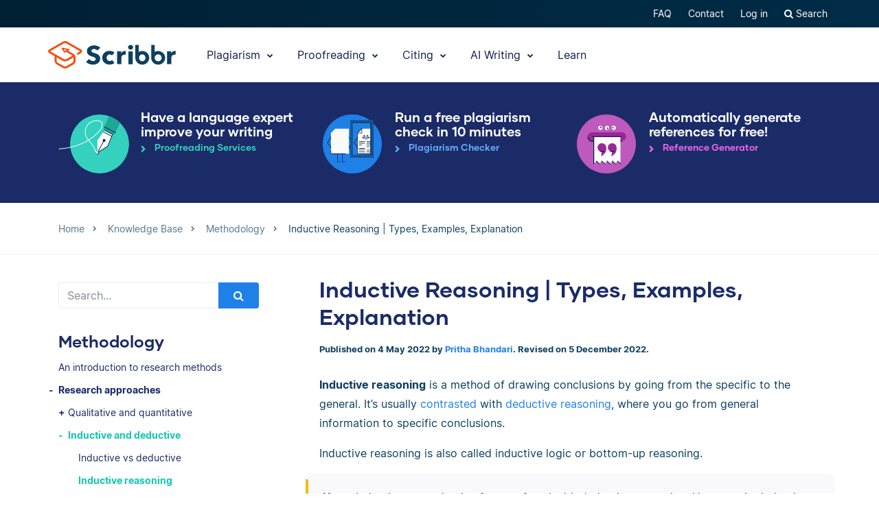

--- FILE ---
content_type: text/html; charset=UTF-8
request_url: https://www.scribbr.co.uk/research-methods/inductive-reasoning-types/
body_size: 27278
content:
<!DOCTYPE html>
<html lang="en-gb">
    <head>
                    <title>Inductive Reasoning | Types, Examples, Explanation</title>
<link rel="preload" as="font" href="https://www.scribbr.co.uk/wp-content/themes/scribbr-2017/dist/fonts/gilmer/Gilmer-Bold.woff2" crossorigin>
<link rel="preload" as="font" href="https://www.scribbr.co.uk/wp-content/themes/scribbr-2017/dist/fonts/inter/Inter-Regular.woff2" crossorigin>
<link rel="preload" as="font" href="https://www.scribbr.co.uk/wp-content/themes/scribbr-2017/dist/fonts/inter/Inter-Bold.woff2" crossorigin>
<link rel="preload" as="font" href="https://www.scribbr.co.uk/wp-content/themes/scribbr-2017/dist/css/font-awesome/fonts/fontawesome-webfont.woff2?v=4.7.0" crossorigin>
<meta charset="UTF-8">
<script data-cfasync="false">
            var pageId = "377526";
    
        
                            
    
    
    var blogId = 1,
        pageType = 'Knowledge Base',
        knowledgeBase = true,
        siteLang = 'en-gb',
        houstonLang = 'en',
        siteLocale = 'en-GB',
        ENV = 'PROD',
        rootUrl = '//app.scribbr.co.uk',      
        serviceAvailabilityApi = 'https://app.scribbr.co.uk/api/v1/ordering/scribbr.co.uk',
        houstonDomainId = '2',
                    ampliCurrentURL = 'https://www.scribbr.co.uk/research-methods/inductive-reasoning-types/',
                homeUrl = 'https://www.scribbr.co.uk';

        dataLayer = [{
        'pageCategory': pageType
    }];
    
</script>

    <script type="004a0dcda6fda8db618135c5-text/javascript">
        (function (w, d, s, l, i) {
            w[l] = w[l] || [];
            w[l].push({
                'gtm.start': new Date().getTime(), event: 'gtm.js'
            });
            var f = d.getElementsByTagName(s)[0],
                j = d.createElement(s), dl = l != 'dataLayer' ? '&l=' + l : '';
            j.async = true;
            j.src = '//www.googletagmanager.com/gtm.js?id=' + i + dl;
            f.parentNode.insertBefore(j, f);
        })(window, document, 'script', 'dataLayer', 'GTM-TP65PS');
    </script>
<link rel="apple-touch-icon" sizes="57x57" href="/apple-touch-icon-57x57.png">
<link rel="apple-touch-icon" sizes="60x60" href="/apple-touch-icon-60x60.png">
<link rel="apple-touch-icon" sizes="72x72" href="/apple-touch-icon-72x72.png">
<link rel="apple-touch-icon" sizes="76x76" href="/apple-touch-icon-76x76.png">
<link rel="apple-touch-icon" sizes="114x114" href="/apple-touch-icon-114x114.png">
<link rel="apple-touch-icon" sizes="120x120" href="/apple-touch-icon-120x120.png">
<link rel="apple-touch-icon" sizes="144x144" href="/apple-touch-icon-144x144.png">
<link rel="apple-touch-icon" sizes="152x152" href="/apple-touch-icon-152x152.png">
<link rel="apple-touch-icon" sizes="180x180" href="/apple-touch-icon-180x180.png">
<link rel="icon" type="image/png" sizes="192x192"  href="/android-chrome-192x192.png">
<link rel="icon" type="image/png" sizes="32x32" href="/favicon-32x32.png">
<link rel="icon" type="image/png" sizes="96x96" href="/favicon-96x96.png">
<link rel="icon" type="image/png" sizes="16x16" href="/favicon-16x16.png">
<meta name="msapplication-TileColor" content="#ffffff">
<meta name="msapplication-TileImage" content="/ms-icon-144x144.png">
<meta name="msapplication-navbutton-color" content="#ffffff">
<meta name="theme-color" content="#ffffff">
<meta name="apple-mobile-web-app-capable" content="yes">
<meta name="apple-mobile-web-app-status-bar-style" content="#ffffff">
<link rel="alternate" type="application/rss+xml" title="Atom" href="https://www.scribbr.co.uk/feed/atom/"/>
<meta name="viewport" content="width=device-width, initial-scale=1.0" />


<meta name='robots' content='index, follow, max-image-preview:large, max-snippet:-1, max-video-preview:-1' />
<link rel="alternate" hreflang="en-us" href="https://www.scribbr.com/methodology/inductive-reasoning/" />
<link rel="alternate" hreflang="en-gb" href="https://www.scribbr.co.uk/research-methods/inductive-reasoning-types/" />
<link rel="alternate" hreflang="x-default" href="https://www.scribbr.com/methodology/inductive-reasoning/" />

	<meta name="description" content="Inductive reasoning is a method of drawing conclusions by going from the specific to the general. There are several types." />
	<link rel="canonical" href="https://www.scribbr.co.uk/research-methods/inductive-reasoning-types/" />
	<meta property="og:locale" content="en_GB" />
	<meta property="og:type" content="article" />
	<meta property="og:title" content="Inductive Reasoning | Types, Examples, Explanation" />
	<meta property="og:description" content="Inductive reasoning is a method of drawing conclusions by going from the specific to the general. It’s usually contrasted with deductive reasoning, where" />
	<meta property="og:url" content="https://www.scribbr.co.uk/research-methods/inductive-reasoning-types/" />
	<meta property="og:site_name" content="Scribbr" />
	<meta property="article:published_time" content="2022-05-04T09:01:11+00:00" />
	<meta property="article:modified_time" content="2022-12-05T15:14:01+00:00" />
	<meta property="og:image" content="https://www.scribbr.co.uk/wp-content/uploads/2022/01/inductive-reasoning.png" />
	<meta name="author" content="Pritha Bhandari" />
	<meta name="twitter:card" content="summary_large_image" />
	<meta name="twitter:label1" content="Written by" />
	<meta name="twitter:data1" content="Pritha Bhandari" />
	<meta name="twitter:label2" content="Estimated reading time" />
	<meta name="twitter:data2" content="6 minutes" />
	<script type="application/ld+json" class="yoast-schema-graph">{"@context":"https://schema.org","@graph":[{"@type":"Article","@id":"https://www.scribbr.co.uk/research-methods/inductive-reasoning-types/#article","isPartOf":{"@id":"https://www.scribbr.co.uk/research-methods/inductive-reasoning-types/"},"author":{"name":"Pritha Bhandari","@id":"https://www.scribbr.co.uk/#/schema/person/229f8369fff36342daab25be74d6fe7d"},"headline":"Inductive Reasoning | Types, Examples, Explanation","datePublished":"2022-05-04T09:01:11+00:00","dateModified":"2022-12-05T15:14:01+00:00","mainEntityOfPage":{"@id":"https://www.scribbr.co.uk/research-methods/inductive-reasoning-types/"},"wordCount":1227,"commentCount":0,"publisher":{"@id":"https://www.scribbr.co.uk/#organization"},"image":{"@id":"https://www.scribbr.co.uk/research-methods/inductive-reasoning-types/#primaryimage"},"thumbnailUrl":"https://www.scribbr.co.uk/wp-content/uploads/2022/01/inductive-reasoning.png","articleSection":["Methodology"],"inLanguage":"en-GB","potentialAction":[{"@type":"CommentAction","name":"Comment","target":["https://www.scribbr.co.uk/research-methods/inductive-reasoning-types/#respond"]}]},{"@type":"WebPage","@id":"https://www.scribbr.co.uk/research-methods/inductive-reasoning-types/","url":"https://www.scribbr.co.uk/research-methods/inductive-reasoning-types/","name":"Inductive Reasoning | Types, Examples, Explanation","isPartOf":{"@id":"https://www.scribbr.co.uk/#website"},"primaryImageOfPage":{"@id":"https://www.scribbr.co.uk/research-methods/inductive-reasoning-types/#primaryimage"},"image":{"@id":"https://www.scribbr.co.uk/research-methods/inductive-reasoning-types/#primaryimage"},"thumbnailUrl":"https://www.scribbr.co.uk/wp-content/uploads/2022/01/inductive-reasoning.png","datePublished":"2022-05-04T09:01:11+00:00","dateModified":"2022-12-05T15:14:01+00:00","description":"Inductive reasoning is a method of drawing conclusions by going from the specific to the general. There are several types.","breadcrumb":{"@id":"https://www.scribbr.co.uk/research-methods/inductive-reasoning-types/#breadcrumb"},"inLanguage":"en-GB","potentialAction":[{"@type":"ReadAction","target":["https://www.scribbr.co.uk/research-methods/inductive-reasoning-types/"]}]},{"@type":"ImageObject","inLanguage":"en-GB","@id":"https://www.scribbr.co.uk/research-methods/inductive-reasoning-types/#primaryimage","url":"https://www.scribbr.co.uk/wp-content/uploads/2022/01/inductive-reasoning.png","contentUrl":"https://www.scribbr.co.uk/wp-content/uploads/2022/01/inductive-reasoning.png","width":942,"height":655,"caption":"Inductive-reasoning"},{"@type":"BreadcrumbList","@id":"https://www.scribbr.co.uk/research-methods/inductive-reasoning-types/#breadcrumb","itemListElement":[{"@type":"ListItem","position":1,"name":"Home","item":"https://www.scribbr.co.uk/"},{"@type":"ListItem","position":2,"name":"Inductive Reasoning | Types, Examples, Explanation"}]},{"@type":"WebSite","@id":"https://www.scribbr.co.uk/#website","url":"https://www.scribbr.co.uk/","name":"Scribbr","description":"The checkpoint for your thesis","publisher":{"@id":"https://www.scribbr.co.uk/#organization"},"potentialAction":[{"@type":"SearchAction","target":{"@type":"EntryPoint","urlTemplate":"https://www.scribbr.co.uk/?s={search_term_string}"},"query-input":{"@type":"PropertyValueSpecification","valueRequired":true,"valueName":"search_term_string"}}],"inLanguage":"en-GB"},{"@type":"Organization","@id":"https://www.scribbr.co.uk/#organization","name":"Scribbr","url":"https://www.scribbr.co.uk/","logo":{"@type":"ImageObject","inLanguage":"en-GB","@id":"https://www.scribbr.co.uk/#/schema/logo/image/","url":"https://www.scribbr.co.uk/wp-content/uploads/2019/08/scribbr-logo.png","contentUrl":"https://www.scribbr.co.uk/wp-content/uploads/2019/08/scribbr-logo.png","width":902,"height":212,"caption":"Scribbr"},"image":{"@id":"https://www.scribbr.co.uk/#/schema/logo/image/"},"sameAs":["https://www.instagram.com/scribbr_","http://www.linkedin.com/company/scribbr","https://www.youtube.com/c/Scribbr-us/"]},{"@type":"Person","@id":"https://www.scribbr.co.uk/#/schema/person/229f8369fff36342daab25be74d6fe7d","name":"Pritha Bhandari","image":{"@type":"ImageObject","inLanguage":"en-GB","@id":"https://www.scribbr.co.uk/#/schema/person/image/","url":"https://secure.gravatar.com/avatar/83fa28c60fb1cbdc8b38513c64794b8e?s=96&d=mm&r=g","contentUrl":"https://secure.gravatar.com/avatar/83fa28c60fb1cbdc8b38513c64794b8e?s=96&d=mm&r=g","caption":"Pritha Bhandari"},"description":"Pritha has an academic background in English, psychology and cognitive neuroscience. As an interdisciplinary researcher, she enjoys writing articles explaining tricky research concepts for students and academics.","url":"https://www.scribbr.co.uk/author/pritha/"}]}</script>


<link data-minify="1" rel='stylesheet' id='wp-quicklatex-format-css' href='https://www.scribbr.co.uk/wp-content/cache/min/1/wp-content/plugins/wp-quicklatex/css/quicklatex-format.css?ver=1765802801' type='text/css' media='all' />
<style id='safe-svg-svg-icon-style-inline-css' type='text/css'>
.safe-svg-cover{text-align:center}.safe-svg-cover .safe-svg-inside{display:inline-block;max-width:100%}.safe-svg-cover svg{fill:currentColor;height:100%;max-height:100%;max-width:100%;width:100%}

</style>
<style id='classic-theme-styles-inline-css' type='text/css'>
/*! This file is auto-generated */
.wp-block-button__link{color:#fff;background-color:#32373c;border-radius:9999px;box-shadow:none;text-decoration:none;padding:calc(.667em + 2px) calc(1.333em + 2px);font-size:1.125em}.wp-block-file__button{background:#32373c;color:#fff;text-decoration:none}
</style>
<style id='global-styles-inline-css' type='text/css'>
:root{--wp--preset--aspect-ratio--square: 1;--wp--preset--aspect-ratio--4-3: 4/3;--wp--preset--aspect-ratio--3-4: 3/4;--wp--preset--aspect-ratio--3-2: 3/2;--wp--preset--aspect-ratio--2-3: 2/3;--wp--preset--aspect-ratio--16-9: 16/9;--wp--preset--aspect-ratio--9-16: 9/16;--wp--preset--color--black: #000000;--wp--preset--color--cyan-bluish-gray: #abb8c3;--wp--preset--color--white: #ffffff;--wp--preset--color--pale-pink: #f78da7;--wp--preset--color--vivid-red: #cf2e2e;--wp--preset--color--luminous-vivid-orange: #ff6900;--wp--preset--color--luminous-vivid-amber: #fcb900;--wp--preset--color--light-green-cyan: #7bdcb5;--wp--preset--color--vivid-green-cyan: #00d084;--wp--preset--color--pale-cyan-blue: #8ed1fc;--wp--preset--color--vivid-cyan-blue: #0693e3;--wp--preset--color--vivid-purple: #9b51e0;--wp--preset--gradient--vivid-cyan-blue-to-vivid-purple: linear-gradient(135deg,rgba(6,147,227,1) 0%,rgb(155,81,224) 100%);--wp--preset--gradient--light-green-cyan-to-vivid-green-cyan: linear-gradient(135deg,rgb(122,220,180) 0%,rgb(0,208,130) 100%);--wp--preset--gradient--luminous-vivid-amber-to-luminous-vivid-orange: linear-gradient(135deg,rgba(252,185,0,1) 0%,rgba(255,105,0,1) 100%);--wp--preset--gradient--luminous-vivid-orange-to-vivid-red: linear-gradient(135deg,rgba(255,105,0,1) 0%,rgb(207,46,46) 100%);--wp--preset--gradient--very-light-gray-to-cyan-bluish-gray: linear-gradient(135deg,rgb(238,238,238) 0%,rgb(169,184,195) 100%);--wp--preset--gradient--cool-to-warm-spectrum: linear-gradient(135deg,rgb(74,234,220) 0%,rgb(151,120,209) 20%,rgb(207,42,186) 40%,rgb(238,44,130) 60%,rgb(251,105,98) 80%,rgb(254,248,76) 100%);--wp--preset--gradient--blush-light-purple: linear-gradient(135deg,rgb(255,206,236) 0%,rgb(152,150,240) 100%);--wp--preset--gradient--blush-bordeaux: linear-gradient(135deg,rgb(254,205,165) 0%,rgb(254,45,45) 50%,rgb(107,0,62) 100%);--wp--preset--gradient--luminous-dusk: linear-gradient(135deg,rgb(255,203,112) 0%,rgb(199,81,192) 50%,rgb(65,88,208) 100%);--wp--preset--gradient--pale-ocean: linear-gradient(135deg,rgb(255,245,203) 0%,rgb(182,227,212) 50%,rgb(51,167,181) 100%);--wp--preset--gradient--electric-grass: linear-gradient(135deg,rgb(202,248,128) 0%,rgb(113,206,126) 100%);--wp--preset--gradient--midnight: linear-gradient(135deg,rgb(2,3,129) 0%,rgb(40,116,252) 100%);--wp--preset--font-size--small: 13px;--wp--preset--font-size--medium: 20px;--wp--preset--font-size--large: 36px;--wp--preset--font-size--x-large: 42px;--wp--preset--spacing--20: 0.44rem;--wp--preset--spacing--30: 0.67rem;--wp--preset--spacing--40: 1rem;--wp--preset--spacing--50: 1.5rem;--wp--preset--spacing--60: 2.25rem;--wp--preset--spacing--70: 3.38rem;--wp--preset--spacing--80: 5.06rem;--wp--preset--shadow--natural: 6px 6px 9px rgba(0, 0, 0, 0.2);--wp--preset--shadow--deep: 12px 12px 50px rgba(0, 0, 0, 0.4);--wp--preset--shadow--sharp: 6px 6px 0px rgba(0, 0, 0, 0.2);--wp--preset--shadow--outlined: 6px 6px 0px -3px rgba(255, 255, 255, 1), 6px 6px rgba(0, 0, 0, 1);--wp--preset--shadow--crisp: 6px 6px 0px rgba(0, 0, 0, 1);}:where(.is-layout-flex){gap: 0.5em;}:where(.is-layout-grid){gap: 0.5em;}body .is-layout-flex{display: flex;}.is-layout-flex{flex-wrap: wrap;align-items: center;}.is-layout-flex > :is(*, div){margin: 0;}body .is-layout-grid{display: grid;}.is-layout-grid > :is(*, div){margin: 0;}:where(.wp-block-columns.is-layout-flex){gap: 2em;}:where(.wp-block-columns.is-layout-grid){gap: 2em;}:where(.wp-block-post-template.is-layout-flex){gap: 1.25em;}:where(.wp-block-post-template.is-layout-grid){gap: 1.25em;}.has-black-color{color: var(--wp--preset--color--black) !important;}.has-cyan-bluish-gray-color{color: var(--wp--preset--color--cyan-bluish-gray) !important;}.has-white-color{color: var(--wp--preset--color--white) !important;}.has-pale-pink-color{color: var(--wp--preset--color--pale-pink) !important;}.has-vivid-red-color{color: var(--wp--preset--color--vivid-red) !important;}.has-luminous-vivid-orange-color{color: var(--wp--preset--color--luminous-vivid-orange) !important;}.has-luminous-vivid-amber-color{color: var(--wp--preset--color--luminous-vivid-amber) !important;}.has-light-green-cyan-color{color: var(--wp--preset--color--light-green-cyan) !important;}.has-vivid-green-cyan-color{color: var(--wp--preset--color--vivid-green-cyan) !important;}.has-pale-cyan-blue-color{color: var(--wp--preset--color--pale-cyan-blue) !important;}.has-vivid-cyan-blue-color{color: var(--wp--preset--color--vivid-cyan-blue) !important;}.has-vivid-purple-color{color: var(--wp--preset--color--vivid-purple) !important;}.has-black-background-color{background-color: var(--wp--preset--color--black) !important;}.has-cyan-bluish-gray-background-color{background-color: var(--wp--preset--color--cyan-bluish-gray) !important;}.has-white-background-color{background-color: var(--wp--preset--color--white) !important;}.has-pale-pink-background-color{background-color: var(--wp--preset--color--pale-pink) !important;}.has-vivid-red-background-color{background-color: var(--wp--preset--color--vivid-red) !important;}.has-luminous-vivid-orange-background-color{background-color: var(--wp--preset--color--luminous-vivid-orange) !important;}.has-luminous-vivid-amber-background-color{background-color: var(--wp--preset--color--luminous-vivid-amber) !important;}.has-light-green-cyan-background-color{background-color: var(--wp--preset--color--light-green-cyan) !important;}.has-vivid-green-cyan-background-color{background-color: var(--wp--preset--color--vivid-green-cyan) !important;}.has-pale-cyan-blue-background-color{background-color: var(--wp--preset--color--pale-cyan-blue) !important;}.has-vivid-cyan-blue-background-color{background-color: var(--wp--preset--color--vivid-cyan-blue) !important;}.has-vivid-purple-background-color{background-color: var(--wp--preset--color--vivid-purple) !important;}.has-black-border-color{border-color: var(--wp--preset--color--black) !important;}.has-cyan-bluish-gray-border-color{border-color: var(--wp--preset--color--cyan-bluish-gray) !important;}.has-white-border-color{border-color: var(--wp--preset--color--white) !important;}.has-pale-pink-border-color{border-color: var(--wp--preset--color--pale-pink) !important;}.has-vivid-red-border-color{border-color: var(--wp--preset--color--vivid-red) !important;}.has-luminous-vivid-orange-border-color{border-color: var(--wp--preset--color--luminous-vivid-orange) !important;}.has-luminous-vivid-amber-border-color{border-color: var(--wp--preset--color--luminous-vivid-amber) !important;}.has-light-green-cyan-border-color{border-color: var(--wp--preset--color--light-green-cyan) !important;}.has-vivid-green-cyan-border-color{border-color: var(--wp--preset--color--vivid-green-cyan) !important;}.has-pale-cyan-blue-border-color{border-color: var(--wp--preset--color--pale-cyan-blue) !important;}.has-vivid-cyan-blue-border-color{border-color: var(--wp--preset--color--vivid-cyan-blue) !important;}.has-vivid-purple-border-color{border-color: var(--wp--preset--color--vivid-purple) !important;}.has-vivid-cyan-blue-to-vivid-purple-gradient-background{background: var(--wp--preset--gradient--vivid-cyan-blue-to-vivid-purple) !important;}.has-light-green-cyan-to-vivid-green-cyan-gradient-background{background: var(--wp--preset--gradient--light-green-cyan-to-vivid-green-cyan) !important;}.has-luminous-vivid-amber-to-luminous-vivid-orange-gradient-background{background: var(--wp--preset--gradient--luminous-vivid-amber-to-luminous-vivid-orange) !important;}.has-luminous-vivid-orange-to-vivid-red-gradient-background{background: var(--wp--preset--gradient--luminous-vivid-orange-to-vivid-red) !important;}.has-very-light-gray-to-cyan-bluish-gray-gradient-background{background: var(--wp--preset--gradient--very-light-gray-to-cyan-bluish-gray) !important;}.has-cool-to-warm-spectrum-gradient-background{background: var(--wp--preset--gradient--cool-to-warm-spectrum) !important;}.has-blush-light-purple-gradient-background{background: var(--wp--preset--gradient--blush-light-purple) !important;}.has-blush-bordeaux-gradient-background{background: var(--wp--preset--gradient--blush-bordeaux) !important;}.has-luminous-dusk-gradient-background{background: var(--wp--preset--gradient--luminous-dusk) !important;}.has-pale-ocean-gradient-background{background: var(--wp--preset--gradient--pale-ocean) !important;}.has-electric-grass-gradient-background{background: var(--wp--preset--gradient--electric-grass) !important;}.has-midnight-gradient-background{background: var(--wp--preset--gradient--midnight) !important;}.has-small-font-size{font-size: var(--wp--preset--font-size--small) !important;}.has-medium-font-size{font-size: var(--wp--preset--font-size--medium) !important;}.has-large-font-size{font-size: var(--wp--preset--font-size--large) !important;}.has-x-large-font-size{font-size: var(--wp--preset--font-size--x-large) !important;}
:where(.wp-block-post-template.is-layout-flex){gap: 1.25em;}:where(.wp-block-post-template.is-layout-grid){gap: 1.25em;}
:where(.wp-block-columns.is-layout-flex){gap: 2em;}:where(.wp-block-columns.is-layout-grid){gap: 2em;}
:root :where(.wp-block-pullquote){font-size: 1.5em;line-height: 1.6;}
</style>
<link data-minify="1" rel='stylesheet' id='magnific-popup-css' href='https://www.scribbr.co.uk/wp-content/cache/min/1/wp-content/themes/scribbr-2017/dist/css/magnific-popup.css?ver=1765802681' type='text/css' media='all' />
<link data-minify="1" rel='stylesheet' id='font-awesome-scribbr-css' href='https://www.scribbr.co.uk/wp-content/cache/min/1/wp-content/themes/scribbr-2017/dist/css/font-awesome/css/font-awesome.min.css?ver=1765802681' type='text/css' media='all' />
<link data-minify="1" rel='stylesheet' id='scribbr-theme-css' href='https://www.scribbr.co.uk/wp-content/cache/min/1/wp-content/themes/scribbr-2017/dist/css/kb-theme.css?ver=1765802801' type='text/css' media='all' />
<link data-minify="1" rel='stylesheet' id='intercom-facade-css' href='https://www.scribbr.co.uk/wp-content/cache/min/1/wp-content/themes/scribbr-2017/dist/css/intercom-facade.css?ver=1765802681' type='text/css' media='all' />
<link data-minify="1" rel='stylesheet' id='flag-icon-css' href='https://www.scribbr.co.uk/wp-content/cache/min/1/wp-content/themes/scribbr-2017/dist/css/flag-icon-css/css/flag-icon.css?ver=1765802801' type='text/css' media='all' />
<style id='rocket-lazyload-inline-css' type='text/css'>
.rll-youtube-player{position:relative;padding-bottom:56.23%;height:0;overflow:hidden;max-width:100%;}.rll-youtube-player:focus-within{outline: 2px solid currentColor;outline-offset: 5px;}.rll-youtube-player iframe{position:absolute;top:0;left:0;width:100%;height:100%;z-index:100;background:0 0}.rll-youtube-player img{bottom:0;display:block;left:0;margin:auto;max-width:100%;width:100%;position:absolute;right:0;top:0;border:none;height:auto;-webkit-transition:.4s all;-moz-transition:.4s all;transition:.4s all}.rll-youtube-player img:hover{-webkit-filter:brightness(75%)}.rll-youtube-player .play{height:100%;width:100%;left:0;top:0;position:absolute;background:url(https://www.scribbr.co.uk/wp-content/plugins/wp-rocket/assets/img/youtube.png) no-repeat center;background-color: transparent !important;cursor:pointer;border:none;}
</style>
<script type="004a0dcda6fda8db618135c5-text/javascript" src="https://www.scribbr.co.uk/wp-content/themes/scribbr-2017/dist/js/vendor/jquery.min.js" id="jquery-js"></script>
<script type="004a0dcda6fda8db618135c5-text/javascript" src="https://www.scribbr.co.uk/wp-content/themes/scribbr-2017/dist/js/vendor/popper/popper.min.js?ver=6.6.2" id="popper-js"></script>
<script data-minify="1" type="004a0dcda6fda8db618135c5-text/javascript" src="https://www.scribbr.co.uk/wp-content/cache/min/1/wp-content/themes/scribbr-2017/dist/js/vendor/bootstrap/util.js?ver=1765802681" id="bootstrap-util-js"></script>
<script data-minify="1" type="004a0dcda6fda8db618135c5-text/javascript" src="https://www.scribbr.co.uk/wp-content/cache/min/1/wp-content/themes/scribbr-2017/dist/js/vendor/bootstrap/modal.js?ver=1765802681" id="bootstrap-modal-js"></script>
<script type="004a0dcda6fda8db618135c5-text/javascript" src="https://www.scribbr.co.uk/wp-content/themes/scribbr-2017/dist/js/vendor/jsonapi.min.js?ver=2.0.0" id="jasonapi-parser-js"></script>
<script data-minify="1" type="004a0dcda6fda8db618135c5-text/javascript" src="https://www.scribbr.co.uk/wp-content/cache/min/1/wp-content/themes/scribbr-2017/dist/js/vendor/bootstrap/tab.js?ver=1765802681" id="bootstrap-tabs-js"></script>
<script type="004a0dcda6fda8db618135c5-text/javascript" src="https://www.scribbr.co.uk/wp-content/themes/scribbr-2017/dist/js/vendor/sticky-kit/sticky-kit.min.js?ver=6.6.2" id="sticky-kit-js"></script>
<script data-minify="1" type="004a0dcda6fda8db618135c5-text/javascript" src="https://www.scribbr.co.uk/wp-content/cache/min/1/wp-content/themes/scribbr-2017/js/knowledgebase.js?ver=1765802801" id="currency-js"></script>
<script type="004a0dcda6fda8db618135c5-text/javascript" id="wpml-xdomain-data-js-extra">
/* <![CDATA[ */
var wpml_xdomain_data = {"css_selector":"wpml-ls-item","ajax_url":"https:\/\/www.scribbr.co.uk\/wp-admin\/admin-ajax.php","current_lang":"en-gb","_nonce":"0ebe1871c2"};
var wpml_xdomain_data = {"css_selector":"wpml-ls-item","ajax_url":"https:\/\/www.scribbr.co.uk\/wp-admin\/admin-ajax.php","current_lang":"en-gb","_nonce":"0ebe1871c2"};
/* ]]> */
</script>
<script data-minify="1" type="004a0dcda6fda8db618135c5-text/javascript" src="https://www.scribbr.co.uk/wp-content/cache/min/1/wp-content/plugins/sitepress-multilingual-cms/res/js/xdomain-data.js?ver=1765802681" id="wpml-xdomain-data-js" defer="defer" data-wp-strategy="defer"></script>
<script data-minify="1" type="004a0dcda6fda8db618135c5-text/javascript" src="https://www.scribbr.co.uk/wp-content/cache/min/1/wp-content/plugins/wp-quicklatex/js/wp-quicklatex-frontend.js?ver=1765802801" id="wp-quicklatex-frontend-js"></script>
<link rel="https://api.w.org/" href="https://www.scribbr.co.uk/wp-json/" /><link rel="alternate" title="JSON" type="application/json" href="https://www.scribbr.co.uk/wp-json/wp/v2/posts/377526" /><link rel='shortlink' href='https://www.scribbr.co.uk/?p=377526' />
<noscript><style id="rocket-lazyload-nojs-css">.rll-youtube-player, [data-lazy-src]{display:none !important;}</style></noscript>


    <script data-minify="1" data-cfasync="false" src="https://www.scribbr.co.uk/wp-content/cache/min/1/build/marketing/index.js?ver=1765802681" defer="true"></script>
<script type="004a0dcda6fda8db618135c5-text/javascript">
    var current_category,
        pageTypeView,
        sendEvent = [],
        landingPage = false;
    //run on window load
    window.addEventListener('load', (event) => {
        //marketing instance
        marketing.onAmplitudeInit = marketing.onAmplitudeInit || ((callback) => callback());
        marketing.onAmplitudeInit(() => {
            var instance = marketing.getAmplitudeInstance();
            if( marketing.isNewSession() ) {
                landingPage = true;
            }
            var current_path = window.location.pathname;
                                                sendEvent['pageTypeView'] = 'Knowledge Base Page View';

            let sidebarAds = document.querySelectorAll('.sidebar-panel--ctas .service-wrap').length,
                headerAds = document.querySelectorAll('#services-page-header .service-wrap a').length,
                inTextAds = document.querySelectorAll('.main-content .scw-location-in_text').length,
                totalAds = parseInt(sidebarAds) + parseInt(headerAds) + parseInt(inTextAds);
                        title = `Inductive Reasoning | Types, Examples, Explanation`;
                                                current_category = 'Methodology';
                                                //update user articles read
            var totalNumberOfArticles = new amplitude.Identify().add('totalNumberArticles', 1);
            instance.identify(totalNumberOfArticles);
                        sendEvent['eventProperties'] = {
                'title': title,
                'category': current_category,
                'total_sidebar_ads': sidebarAds,
                'total_header_ads': headerAds,
                'total_text_ads': inTextAds,
                'total_ad_count': totalAds
            };
            document.querySelectorAll('ul.chatgpt li.gpt-user').length > 0 ? sendEvent['eventProperties']['ChatGPT_Example'] = true : sendEvent['eventProperties']['ChatGPT_Example'] = false;
            sendEvents(true);
            
            function sendEvents(push) {
                // overwrite url and path for plagiarism checker
                if(sendEvent['pageTypeView'].includes('Plagiarism') && (ampliCurrentURL.includes('/plagiarism-checker') || ampliCurrentURL.includes('/logiciel-anti-plagiat'))) {
                    sendEvent['eventProperties'].url = ampliCurrentURL;
                    let url = new URL(ampliCurrentURL);
                    sendEvent['eventProperties'].path = url.pathname;
                }
                sendEvent['eventProperties'].query_strings = window.location.search; //add query strings to event properties
                //set landinpage details
                if(landingPage == true) {

                    var initialLandingPage = new amplitude.Identify().setOnce('initial_landingpage_url', ampliCurrentURL).setOnce('initial_landingpage_name', sendEvent['pageTypeView']).set('landingpage_url', ampliCurrentURL).set('landingpage_name', sendEvent['pageTypeView']).set('domain', 'scribbr.co.uk');
                    instance.identify(initialLandingPage);
                }
                if(push == true) {
                    marketing.pageEvent(sendEvent['pageTypeView'], sendEvent['eventProperties']).sendToAmplitude();
                }
            }
        });
    });
</script>

            </head>

    <body class="post-template-default single single-post postid-377526 single-format-standard  lang-en-gb page-style-- knowledgebase" data-template="base.twig"   data-thousandSep="," data-decimalSep="." data-symbol="£" data-currencyCode="GBP" data-format="%s%v">
                    <noscript>
                <iframe src="//www.googletagmanager.com/ns.html?id=GTM-TP65PS" height="0" width="0" style="display:none;visibility:hidden"></iframe>
            </noscript>
                            
        
                         <header class="site-header">
        <nav class="nav top-nav">
            <div class="container">
                <div class="row">
                    <div class="mr-auto">
                                            </div>

                <ul class="ml-auto nav__list js-accountButtons">
                                <li id="menu-item-497726" class="nav__item dropdown-on-hover nav-dropdown  menu-item menu-item-type-custom menu-item-object-custom menu-item-497726" onclick="if (!window.__cfRLUnblockHandlers) return false; " data-cf-modified-004a0dcda6fda8db618135c5-="">
                            <a href="https://help.scribbr.com/en/" class="nav__link dropdown__toggle" target="_blank" data-wpel-link="internal">
                    FAQ 
                </a>
                                </li>
                <li id="menu-item-61976" class="nav__item dropdown-on-hover nav-dropdown  menu-item menu-item-type-post_type menu-item-object-page menu-item-61976" onclick="if (!window.__cfRLUnblockHandlers) return false; " data-cf-modified-004a0dcda6fda8db618135c5-="">
                            <a href="https://www.scribbr.co.uk/contact/" class="nav__link dropdown__toggle" data-wpel-link="internal">
                    Contact 
                </a>
                                </li>
                <li id="menu-item-101753" class="nav__item dropdown-on-hover nav-dropdown  menu-item menu-item-type-custom menu-item-object-custom menu-item-101753" onclick="if (!window.__cfRLUnblockHandlers) return false; " data-cf-modified-004a0dcda6fda8db618135c5-="">
                            <a href="//app.scribbr.co.uk/dashboard" class="nav__link dropdown__toggle" data-wpel-link="internal">
                    Log in 
                </a>
                                </li>
    

                    <li class="nav__item dropdown-on-hover cursor-pointer">
                        <a href="https://www.scribbr.co.uk?s" class="nav__link" data-toggle="modal" data-target="#search-results" data-wpel-link="internal">
                            <i class="fa fa-search"> </i>
                            Search
                        </a>
                    </li>
                </ul>
                </div>
            </div>
        </nav>


        <nav class="nav main-nav">
            <div class="container pl-xl-0 pr-xl-0">
                <a class="navbar-brand" href="https://www.scribbr.co.uk" data-wpel-link="internal">
                                        <img src="https://www.scribbr.co.uk/wp-content/themes/scribbr-2017/img/logo-optimized.svg" height="40" width="186" class="logo" alt="Scribbr - Scriptie laten nakijken" loading="eager" />
                </a>
                <div class="mobile-nav-container">
                    <ul id="menu_icons" class="nav__list mobile-nav__level mobile-nav__level--1">
                                    <li id="menu-item-713945" class="nav__item dropdown-on-hover nav-dropdown plagiarism-tools menu-item menu-item-type-post_type menu-item-object-page menu-item-713945 menu-item-has-children" data-item-id="58537" onclick="if (!window.__cfRLUnblockHandlers) return false; " data-cf-modified-004a0dcda6fda8db618135c5-="">
                            <a href="https://www.scribbr.co.uk/plagiarism-checker/" class="nav__link dropdown__toggle" data-target="https://www.scribbr.co.uk/plagiarism-checker/" data-wpel-link="internal">
                    Plagiarism <i class="fa fa-chevron-down"></i>
                </a>
                                        <ul class="dropdown__menu ">
                                                                                                                            
                                <li id="submenu-item-702209" class="dropdown__item icon plagiarism-checker menu-item menu-item-type-post_type menu-item-object-page menu-item-702209" data-item-id="58537">
                                        <a href="https://www.scribbr.co.uk/plagiarism-checker/" class="dropdown__link sub-item" data-wpel-link="internal">Plagiarism Checker
                                            <span class="d-block">Catch accidental plagiarism, using similar software as universities.</span>
                                        </a>
                                </li>
                                                                                                                                                                                
                                <li id="submenu-item-702172" class="dropdown__item icon ai-detector menu-item menu-item-type-post_type menu-item-object-page menu-item-702172" data-item-id="556108">
                                        <a href="https://www.scribbr.co.uk/ai-detector/" class="dropdown__link sub-item" data-wpel-link="internal">AI Detector
                                            <span class="d-block">Detect AI-generated content like ChatGPT.</span>
                                        </a>
                                </li>
                                                                                        </ul>
                    </li>
                <li id="menu-item-702155" class="nav__item dropdown-on-hover nav-dropdown proofreading-tools menu-item menu-item-type-post_type menu-item-object-page menu-item-702155 menu-item-has-children" data-item-id="106479" onclick="if (!window.__cfRLUnblockHandlers) return false; " data-cf-modified-004a0dcda6fda8db618135c5-="">
                            <a href="https://www.scribbr.co.uk/proofreading-editing/" class="nav__link dropdown__toggle" data-target="https://www.scribbr.co.uk/proofreading-editing/" data-wpel-link="internal">
                    Proofreading <i class="fa fa-chevron-down"></i>
                </a>
                                        <ul class="dropdown__menu dropdown--large">
                                                                                                                                <li class="dropdown__column  menu-item menu-item-type-custom menu-item-object-custom menu-item-702156 menu-item-has-children ">
                                    <ul class="dropdown__list">
                                                                                                                                                                                                            
                                <li id="submenu-item-713946" class="dropdown__item icon human-proofreading menu-item menu-item-type-post_type menu-item-object-page menu-item-713946" data-item-id="106479">
                                        <a href="https://www.scribbr.co.uk/proofreading-editing/" class="dropdown__link sub-item" data-wpel-link="internal">Human Proofreading
                                            <span class="d-block">Professional editing in just 3 hours.</span>
                                        </a>
                                </li>
                            
                                                                                                                                                                                                                                                        
                                <li id="submenu-item-705223" class="dropdown__item icon ai-proofreading menu-item menu-item-type-post_type menu-item-object-page menu-item-705223" data-item-id="695918">
                                        <a href="https://www.scribbr.co.uk/ai-proofreader/" class="dropdown__link sub-item" data-wpel-link="internal">AI Proofreader
                                            <span class="d-block">Make your document error-free in 1 upload.</span>
                                        </a>
                                </li>
                            
                                                                                                                                                                                                                                                        
                                <li id="submenu-item-702170" class="dropdown__item icon grammar-checker menu-item menu-item-type-post_type menu-item-object-page menu-item-702170" data-item-id="491904">
                                        <a href="https://www.scribbr.co.uk/grammar-checker/" class="dropdown__link sub-item" data-wpel-link="internal">Grammar Checker
                                            <span class="d-block">Check small text fragments to check for errors.</span>
                                        </a>
                                </li>
                            
                                                                                                                        </ul>
                                </li>
                                                                                                                                                                                    <li class="dropdown__column  menu-item menu-item-type-custom menu-item-object-custom menu-item-702157 menu-item-has-children dropdown__column--secundary">
                                    <ul class="dropdown__list">
                                                                                                                                                                                                                <li id="submenu-item-702161" class="dropdown__item  menu-item menu-item-type-custom menu-item-object-custom menu-item-702161 h5">Our experts can help with your:</li>
                            
                                                                                                                                                                                                                                                        
                                <li id="submenu-item-702152" class="dropdown__item  menu-item menu-item-type-post_type menu-item-object-page menu-item-702152" data-item-id="25369">
                                        <a href="https://www.scribbr.co.uk/proofreading-editing/dissertation/" class="dropdown__link sub-item" data-wpel-link="internal">Dissertation
                                            <span class="d-block"></span>
                                        </a>
                                </li>
                            
                                                                                                                                                                                                                                                        
                                <li id="submenu-item-702154" class="dropdown__item  menu-item menu-item-type-post_type menu-item-object-page menu-item-702154" data-item-id="26875">
                                        <a href="https://www.scribbr.co.uk/proofreading-editing/thesis/" class="dropdown__link sub-item" data-wpel-link="internal">Thesis
                                            <span class="d-block"></span>
                                        </a>
                                </li>
                            
                                                                                                                                                                                                                                                        
                                <li id="submenu-item-702160" class="dropdown__item  menu-item menu-item-type-post_type menu-item-object-page menu-item-702160" data-item-id="29920">
                                        <a href="https://www.scribbr.co.uk/proofreading-editing/essay/" class="dropdown__link sub-item" data-wpel-link="internal">Essay
                                            <span class="d-block"></span>
                                        </a>
                                </li>
                            
                                                                                                                        </ul>
                                </li>
                                                                                        </ul>
                    </li>
                <li id="menu-item-713947" class="nav__item dropdown-on-hover nav-dropdown citation-tools menu-item menu-item-type-post_type menu-item-object-page menu-item-713947 menu-item-has-children" data-item-id="400680" onclick="if (!window.__cfRLUnblockHandlers) return false; " data-cf-modified-004a0dcda6fda8db618135c5-="">
                            <a href="https://www.scribbr.co.uk/referencing/generator/" class="nav__link dropdown__toggle" data-target="https://www.scribbr.co.uk/referencing/generator/" data-wpel-link="internal">
                    Citing <i class="fa fa-chevron-down"></i>
                </a>
                                        <ul class="dropdown__menu dropdown--large">
                                                                                                                                <li class="dropdown__column  menu-item menu-item-type-custom menu-item-object-custom menu-item-702159 menu-item-has-children ">
                                    <ul class="dropdown__list">
                                                                                                                                                                                                            
                                <li id="submenu-item-702165" class="dropdown__item icon citation-generator menu-item menu-item-type-post_type menu-item-object-page menu-item-702165" data-item-id="400680">
                                        <a href="https://www.scribbr.co.uk/referencing/generator/" class="dropdown__link sub-item" data-wpel-link="internal">Reference Generator
                                            <span class="d-block">Generate accurate citations, verified by experts.</span>
                                        </a>
                                </li>
                            
                                                                                                                                                                                                                                                        
                                <li id="submenu-item-702166" class="dropdown__item icon citation-checker menu-item menu-item-type-post_type menu-item-object-page menu-item-702166" data-item-id="307566">
                                        <a href="https://www.scribbr.co.uk/referencing/checker/" class="dropdown__link sub-item" data-wpel-link="internal">Improve your citations
                                            <span class="d-block">Use human experts or AI to perfect your citations.</span>
                                        </a>
                                </li>
                            
                                                                                                                        </ul>
                                </li>
                                                                                                                                                                                    <li class="dropdown__column  menu-item menu-item-type-custom menu-item-object-custom menu-item-702158 menu-item-has-children dropdown__column--secundary">
                                    <ul class="dropdown__list">
                                                                                                                                                                                                                <li id="submenu-item-702171" class="dropdown__item  menu-item menu-item-type-custom menu-item-object-custom menu-item-702171 h5">Generate these styles:</li>
                            
                                                                                                                                                                                                                                                        
                                <li id="submenu-item-702164" class="dropdown__item  menu-item menu-item-type-post_type menu-item-object-page menu-item-702164" data-item-id="74778">
                                        <a href="https://www.scribbr.co.uk/referencing/generator/apa/" class="dropdown__link sub-item" data-wpel-link="internal">APA
                                            <span class="d-block"></span>
                                        </a>
                                </li>
                            
                                                                                                                                                                                                                                                        
                                <li id="submenu-item-702163" class="dropdown__item  menu-item menu-item-type-post_type menu-item-object-page menu-item-702163" data-item-id="441630">
                                        <a href="https://www.scribbr.co.uk/referencing/generator/harvard/" class="dropdown__link sub-item" data-wpel-link="internal">Harvard
                                            <span class="d-block"></span>
                                        </a>
                                </li>
                            
                                                                                                                        </ul>
                                </li>
                                                                                        </ul>
                    </li>
                <li id="menu-item-713948" class="nav__item dropdown-on-hover nav-dropdown ai-writing menu-item menu-item-type-post_type menu-item-object-page menu-item-713948 menu-item-has-children" data-item-id="491904" onclick="if (!window.__cfRLUnblockHandlers) return false; " data-cf-modified-004a0dcda6fda8db618135c5-="">
                            <a href="https://www.scribbr.co.uk/grammar-checker/" class="nav__link dropdown__toggle" data-target="https://www.scribbr.co.uk/grammar-checker/" data-wpel-link="internal">
                    AI Writing <i class="fa fa-chevron-down"></i>
                </a>
                                        <ul class="dropdown__menu ">
                                                                                                                            
                                <li id="submenu-item-702148" class="dropdown__item icon paraphrasing menu-item menu-item-type-post_type menu-item-object-page menu-item-702148" data-item-id="490950">
                                        <a href="https://www.scribbr.co.uk/paraphrasing-tool/" class="dropdown__link sub-item" data-wpel-link="internal">Paraphrasing Tool
                                            <span class="d-block">Rewrite texts in your own words.</span>
                                        </a>
                                </li>
                                                                                                                                                                                
                                <li id="submenu-item-713949" class="dropdown__item icon grammar-checker menu-item menu-item-type-post_type menu-item-object-page menu-item-713949" data-item-id="491904">
                                        <a href="https://www.scribbr.co.uk/grammar-checker/" class="dropdown__link sub-item" data-wpel-link="internal">Grammar Checker
                                            <span class="d-block">Check small text fragments to check for errors.</span>
                                        </a>
                                </li>
                                                                                                                                                                                
                                <li id="submenu-item-713950" class="dropdown__item icon ai-detector menu-item menu-item-type-post_type menu-item-object-page menu-item-713950" data-item-id="556108">
                                        <a href="https://www.scribbr.co.uk/ai-detector/" class="dropdown__link sub-item" data-wpel-link="internal">AI Detector
                                            <span class="d-block">Detect AI-generated content like ChatGPT.</span>
                                        </a>
                                </li>
                                                                                                                                                                                
                                <li id="submenu-item-702149" class="dropdown__item icon summarizer menu-item menu-item-type-post_type menu-item-object-page menu-item-702149" data-item-id="490838">
                                        <a href="https://www.scribbr.co.uk/text-summariser/" class="dropdown__link sub-item" data-wpel-link="internal">Text Summariser
                                            <span class="d-block">Extract key points and read more in less time.</span>
                                        </a>
                                </li>
                                                                                                                                                                                
                                <li id="submenu-item-713951" class="dropdown__item icon ai-proofreading menu-item menu-item-type-post_type menu-item-object-page menu-item-713951" data-item-id="695918">
                                        <a href="https://www.scribbr.co.uk/ai-proofreader/" class="dropdown__link sub-item" data-wpel-link="internal">AI Proofreader
                                            <span class="d-block">Make your document error-free in 1 upload.</span>
                                        </a>
                                </li>
                                                                                                                                                                                
                                <li id="submenu-item-710731" class="dropdown__item icon humanizer menu-item menu-item-type-custom menu-item-object-custom menu-item-710731" data-item-id="710731">
                                        <a href="https://www.scribbr.com/ai-humanizer/" class="dropdown__link sub-item" data-wpel-link="internal">AI Humanizer
                                            <span class="d-block">Make AI writing sound natural and human.</span>
                                        </a>
                                </li>
                                                                                        </ul>
                    </li>
                <li id="menu-item-702190" class="nav__item dropdown-on-hover nav-dropdown  menu-item menu-item-type-post_type menu-item-object-page menu-item-702190" data-item-id="116045" onclick="if (!window.__cfRLUnblockHandlers) return false; " data-cf-modified-004a0dcda6fda8db618135c5-="">
                            <a href="https://www.scribbr.co.uk/knowledge-base/" class="nav__link dropdown__toggle" data-wpel-link="internal">
                    Learn 
                </a>
                                </li>
        <script type="004a0dcda6fda8db618135c5-text/javascript">
        //switch main navigation versions
        function scribbr_menu_show_new() {
            document.getElementById('menu_icons').classList.remove('d-none');
            document.getElementById('mega_menu').classList.add('d-none');
        }
    </script>

                    </ul>
                </div>
                            </div>
        </nav>
    </header>

    <header class="mobile-header">
    <div class="mobile-navbar">
        <a class="navbar-brand" href="https://www.scribbr.co.uk" data-wpel-link="internal">
            <img src="https://www.scribbr.co.uk/wp-content/themes/scribbr-2017/img/logo-optimized.svg" height="40" width="186" class="logo" alt="Scribbr logo" loading="eager" />
        </a>
    </div>

    <nav>
        <button class="mobile-nav-toggle">
            <span class="hamburger-icon"></span>
        </button>

        <div class="mobile-nav">
            <div class="mobile-nav__header">
                <img src="data:image/svg+xml,%3Csvg%20xmlns='http://www.w3.org/2000/svg'%20viewBox='0%200%2050%2040'%3E%3C/svg%3E" height="40" width="50" class="logo" alt="Logo Scribbr - Icon only" data-lazy-src="https://www.scribbr.co.uk/wp-content/themes/scribbr-2017/img/logo-icon-original.svg"><noscript><img src="https://www.scribbr.co.uk/wp-content/themes/scribbr-2017/img/logo-icon-original.svg" height="40" width="50" class="logo" alt="Logo Scribbr - Icon only"></noscript>
            </div>

            <div class="mobile-nav__body">
                <div class="mobile-nav__panels-container">
                    <div class="mobile-nav__panel mobile-nav__panel--level1">
                        <ul class="mobile-nav__list">
                                
        
            <li class="d-flex mobile-nav__item mobile-nav__item--has-subnav plagiarism-tools menu-item menu-item-type-post_type menu-item-object-page menu-item-713945 menu-item-has-children">
                <a href="https://www.scribbr.co.uk/plagiarism-checker/" class="mobile-nav__link" data-wpel-link="internal">
                    Plagiarism
                    
                </a>
                <span class="mobile-nav__link "  data-toggle="subnav" data-target="713945">
                </span>
            </li>
       

    
    
        
            <li class="d-flex mobile-nav__item mobile-nav__item--has-subnav proofreading-tools menu-item menu-item-type-post_type menu-item-object-page menu-item-702155 menu-item-has-children">
                <a href="https://www.scribbr.co.uk/proofreading-editing/" class="mobile-nav__link" data-wpel-link="internal">
                    Proofreading
                    
                </a>
                <span class="mobile-nav__link "  data-toggle="subnav" data-target="702155">
                </span>
            </li>
       

    
    
        
            <li class="d-flex mobile-nav__item mobile-nav__item--has-subnav citation-tools menu-item menu-item-type-post_type menu-item-object-page menu-item-713947 menu-item-has-children">
                <a href="https://www.scribbr.co.uk/referencing/generator/" class="mobile-nav__link" data-wpel-link="internal">
                    Citing
                    
                </a>
                <span class="mobile-nav__link "  data-toggle="subnav" data-target="713947">
                </span>
            </li>
       

    
    
        
            <li class="d-flex mobile-nav__item mobile-nav__item--has-subnav ai-writing menu-item menu-item-type-post_type menu-item-object-page menu-item-713948 menu-item-has-children">
                <a href="https://www.scribbr.co.uk/grammar-checker/" class="mobile-nav__link" data-wpel-link="internal">
                    AI Writing
                    
                </a>
                <span class="mobile-nav__link "  data-toggle="subnav" data-target="713948">
                </span>
            </li>
       

    
    
                    <li class="mobile-nav__item  menu-item menu-item-type-post_type menu-item-object-page menu-item-702190">
                <a href="https://www.scribbr.co.uk/knowledge-base/" class="mobile-nav__link" data-wpel-link="internal">
                    Learn
                </a>
            </li>
        
    










                        </ul>
                        <div class="d-flex justify-content-end px-4">
                            <div class="search-button-mobile fa fa-search hidden-lg-up text-primary">

                            </div>
                            <div class="languageSwitch-mobile hidden-lg-up">
                                <div class="flagSprite en-gb"></div>
                                <select class="languageSwitch-mobile__select js-languageSwitch-mobile">
                                                                            
                                            <option value="https://www.scribbr.nl/"  >
                                                Nederlands
                                            </option>
                                                                                                                    
                                            <option value="https://www.scribbr.com/methodology/inductive-reasoning/"  >
                                                English
                                            </option>
                                                                                                                    
                                            <option value="https://www.scribbr.de/"  >
                                                Deutsch
                                            </option>
                                                                                                                    
                                            <option value="https://www.scribbr.fr/"  >
                                                Français
                                            </option>
                                                                                                                    
                                            <option value="https://www.scribbr.it/"  >
                                                Italiano
                                            </option>
                                                                                                                    
                                            <option value="https://www.scribbr.es/"  >
                                                Español
                                            </option>
                                                                                                                    
                                            <option value="https://www.scribbr.se/"  >
                                                Svenska
                                            </option>
                                                                                                                    
                                            <option value="https://www.scribbr.dk/"  >
                                                Dansk
                                            </option>
                                                                                                                    
                                            <option value="https://www.scribbr.fi/"  >
                                                Suomi
                                            </option>
                                                                                                                    
                                            <option value="https://www.scribbr.no/"  >
                                                Norwegian Bokmål
                                            </option>
                                                                                                                                                                                                                                                                                                                                                </select>
                            </div>
                        </div>
                        <ul class="mobile-nav__list dropdown__column--secundary">
                                
                    <li class="mobile-nav__item  menu-item menu-item-type-custom menu-item-object-custom menu-item-497726">
                <a href="https://help.scribbr.com/en/" class="mobile-nav__link" data-wpel-link="internal">
                    FAQ
                </a>
            </li>
        
    
    
                    <li class="mobile-nav__item  menu-item menu-item-type-post_type menu-item-object-page menu-item-61976">
                <a href="https://www.scribbr.co.uk/contact/" class="mobile-nav__link" data-wpel-link="internal">
                    Contact
                </a>
            </li>
        
    
    
                    <li class="mobile-nav__item  menu-item menu-item-type-custom menu-item-object-custom menu-item-101753">
                <a href="//app.scribbr.co.uk/dashboard" class="mobile-nav__link" data-wpel-link="internal">
                    Log in
                </a>
            </li>
        
    










                        </ul>
                        
                    </div>
                    <div class="mobile-nav__panel mobile-nav__panel--level2">

                                                                                                                                                        
                                                                    <div class="mobile-nav__subnav plagiarism-tools menu-item menu-item-type-post_type menu-item-object-page menu-item-713945 menu-item-has-children mobile-nav__subnav--713945" id="mobile-nav__subnav--713945">
                                        <span class="mobile-nav__back-link">
                                            Back
                                        </span>
                                        <ul class="mobile-nav__list">
                                                
                    <li class="mobile-nav__item icon plagiarism-checker menu-item menu-item-type-post_type menu-item-object-page menu-item-702209">
                <a href="https://www.scribbr.co.uk/plagiarism-checker/" class="mobile-nav__link" data-wpel-link="internal">
                    Plagiarism Checker
                </a>
            </li>
        
    
    
                    <li class="mobile-nav__item icon ai-detector menu-item menu-item-type-post_type menu-item-object-page menu-item-702172">
                <a href="https://www.scribbr.co.uk/ai-detector/" class="mobile-nav__link" data-wpel-link="internal">
                    AI Detector
                </a>
            </li>
        
    










                                        </ul>
                                    </div>
                                                                                                                                                                                                                    
                                                                    <div class="mobile-nav__subnav proofreading-tools menu-item menu-item-type-post_type menu-item-object-page menu-item-702155 menu-item-has-children mobile-nav__subnav--702155" id="mobile-nav__subnav--702155">
                                        <span class="mobile-nav__back-link">
                                            Back
                                        </span>
                                        <ul class="mobile-nav__list">
                                                                    <li class="mobile-nav__column  menu-item menu-item-type-custom menu-item-object-custom menu-item-702156 menu-item-has-children">
                <ul class="mobile-nav__list">
                                                                    
                                        <li class="mobile-nav__item icon human-proofreading menu-item menu-item-type-post_type menu-item-object-page menu-item-713946">
                <a href="https://www.scribbr.co.uk/proofreading-editing/" class="mobile-nav__link" data-wpel-link="internal">
                    Human Proofreading
                </a>
            </li>
        

                        
                                                                    
                                        <li class="mobile-nav__item icon ai-proofreading menu-item menu-item-type-post_type menu-item-object-page menu-item-705223">
                <a href="https://www.scribbr.co.uk/ai-proofreader/" class="mobile-nav__link" data-wpel-link="internal">
                    AI Proofreader
                </a>
            </li>
        

                        
                                                                    
                                        <li class="mobile-nav__item icon grammar-checker menu-item menu-item-type-post_type menu-item-object-page menu-item-702170">
                <a href="https://www.scribbr.co.uk/grammar-checker/" class="mobile-nav__link" data-wpel-link="internal">
                    Grammar Checker
                </a>
            </li>
        

                        
                                    </ul>
            </li>
        
    
                        <li class="mobile-nav__column  menu-item menu-item-type-custom menu-item-object-custom menu-item-702157 menu-item-has-children">
                <ul class="mobile-nav__list">
                                                                    
                                        <li class="mobile-nav__item mobile-nav__item--has-subnav  menu-item menu-item-type-custom menu-item-object-custom menu-item-702161">
                <span class="mobile-nav__link h5" >
                    Our experts can help with your:
                </span>
            </li>
        

                        
                                                                    
                                        <li class="mobile-nav__item  menu-item menu-item-type-post_type menu-item-object-page menu-item-702152">
                <a href="https://www.scribbr.co.uk/proofreading-editing/dissertation/" class="mobile-nav__link" data-wpel-link="internal">
                    Dissertation
                </a>
            </li>
        

                        
                                                                    
                                        <li class="mobile-nav__item  menu-item menu-item-type-post_type menu-item-object-page menu-item-702154">
                <a href="https://www.scribbr.co.uk/proofreading-editing/thesis/" class="mobile-nav__link" data-wpel-link="internal">
                    Thesis
                </a>
            </li>
        

                        
                                                                    
                                        <li class="mobile-nav__item  menu-item menu-item-type-post_type menu-item-object-page menu-item-702160">
                <a href="https://www.scribbr.co.uk/proofreading-editing/essay/" class="mobile-nav__link" data-wpel-link="internal">
                    Essay
                </a>
            </li>
        

                        
                                    </ul>
            </li>
        
    










                                        </ul>
                                    </div>
                                                                                                                                                                                                                    
                                                                    <div class="mobile-nav__subnav citation-tools menu-item menu-item-type-post_type menu-item-object-page menu-item-713947 menu-item-has-children mobile-nav__subnav--713947" id="mobile-nav__subnav--713947">
                                        <span class="mobile-nav__back-link">
                                            Back
                                        </span>
                                        <ul class="mobile-nav__list">
                                                                    <li class="mobile-nav__column  menu-item menu-item-type-custom menu-item-object-custom menu-item-702159 menu-item-has-children">
                <ul class="mobile-nav__list">
                                                                    
                                        <li class="mobile-nav__item icon citation-generator menu-item menu-item-type-post_type menu-item-object-page menu-item-702165">
                <a href="https://www.scribbr.co.uk/referencing/generator/" class="mobile-nav__link" data-wpel-link="internal">
                    Reference Generator
                </a>
            </li>
        

                        
                                                                    
                                        <li class="mobile-nav__item icon citation-checker menu-item menu-item-type-post_type menu-item-object-page menu-item-702166">
                <a href="https://www.scribbr.co.uk/referencing/checker/" class="mobile-nav__link" data-wpel-link="internal">
                    Improve your citations
                </a>
            </li>
        

                        
                                    </ul>
            </li>
        
    
                        <li class="mobile-nav__column  menu-item menu-item-type-custom menu-item-object-custom menu-item-702158 menu-item-has-children">
                <ul class="mobile-nav__list">
                                                                    
                                        <li class="mobile-nav__item mobile-nav__item--has-subnav  menu-item menu-item-type-custom menu-item-object-custom menu-item-702171">
                <span class="mobile-nav__link h5" >
                    Generate these styles:
                </span>
            </li>
        

                        
                                                                    
                                        <li class="mobile-nav__item  menu-item menu-item-type-post_type menu-item-object-page menu-item-702164">
                <a href="https://www.scribbr.co.uk/referencing/generator/apa/" class="mobile-nav__link" data-wpel-link="internal">
                    APA
                </a>
            </li>
        

                        
                                                                    
                                        <li class="mobile-nav__item  menu-item menu-item-type-post_type menu-item-object-page menu-item-702163">
                <a href="https://www.scribbr.co.uk/referencing/generator/harvard/" class="mobile-nav__link" data-wpel-link="internal">
                    Harvard
                </a>
            </li>
        

                        
                                    </ul>
            </li>
        
    










                                        </ul>
                                    </div>
                                                                                                                                                                                                                    
                                                                    <div class="mobile-nav__subnav ai-writing menu-item menu-item-type-post_type menu-item-object-page menu-item-713948 menu-item-has-children mobile-nav__subnav--713948" id="mobile-nav__subnav--713948">
                                        <span class="mobile-nav__back-link">
                                            Back
                                        </span>
                                        <ul class="mobile-nav__list">
                                                
                    <li class="mobile-nav__item icon paraphrasing menu-item menu-item-type-post_type menu-item-object-page menu-item-702148">
                <a href="https://www.scribbr.co.uk/paraphrasing-tool/" class="mobile-nav__link" data-wpel-link="internal">
                    Paraphrasing Tool
                </a>
            </li>
        
    
    
                    <li class="mobile-nav__item icon grammar-checker menu-item menu-item-type-post_type menu-item-object-page menu-item-713949">
                <a href="https://www.scribbr.co.uk/grammar-checker/" class="mobile-nav__link" data-wpel-link="internal">
                    Grammar Checker
                </a>
            </li>
        
    
    
                    <li class="mobile-nav__item icon ai-detector menu-item menu-item-type-post_type menu-item-object-page menu-item-713950">
                <a href="https://www.scribbr.co.uk/ai-detector/" class="mobile-nav__link" data-wpel-link="internal">
                    AI Detector
                </a>
            </li>
        
    
    
                    <li class="mobile-nav__item icon summarizer menu-item menu-item-type-post_type menu-item-object-page menu-item-702149">
                <a href="https://www.scribbr.co.uk/text-summariser/" class="mobile-nav__link" data-wpel-link="internal">
                    Text Summariser
                </a>
            </li>
        
    
    
                    <li class="mobile-nav__item icon ai-proofreading menu-item menu-item-type-post_type menu-item-object-page menu-item-713951">
                <a href="https://www.scribbr.co.uk/ai-proofreader/" class="mobile-nav__link" data-wpel-link="internal">
                    AI Proofreader
                </a>
            </li>
        
    
    
                    <li class="mobile-nav__item icon humanizer menu-item menu-item-type-custom menu-item-object-custom menu-item-710731">
                <a href="https://www.scribbr.com/ai-humanizer/" class="mobile-nav__link" data-wpel-link="internal">
                    AI Humanizer
                </a>
            </li>
        
    










                                        </ul>
                                    </div>
                                                                                                                                                
                                                                                    

                                                                                    
                                                            
                                                                                    
                                                            
                                                                                    
                                                            
                                            </div>
                </div>
            </div>
        </div>
    </nav>
</header>

<script type="004a0dcda6fda8db618135c5-text/javascript">
    $(function () {
        $('.js-languageSwitch-mobile').on("change", function () {
            var url = $(this).val();
            window.location.replace(url);
        });
    });

</script>
        
                            
                                <div
    id="scw-354228"
    class="scw cta-services scw-type-html_editor scw-location-header " 
    >
        <div class="page-header d-none d-xl-block" id="services-page-header">
        <div class="container">
            
            

    <div class="cta-services style-horizontal small">
        <div class="kb-arrow"></div>
        <div class="row text-left justify-content-around">
            
                                                                                                                                                        
                                                                
                    <div class="service-wrap col-lg-4">
                        <a href="https://www.scribbr.co.uk/proofreading-editing/?scr_source=knowledgebase&amp;scr_medium=header&amp;scr_campaign=old" id="knowledgebasesidebarproofreading" title="Proofreading &amp; Editing" target="" class="service-box service-box--proofreading" data-service-name="Proofreading and Editing" data-wpel-link="internal">
                            <div class="service-box__body" style="height: 42.2188px;">
                                <h3 class="service-box__title">
                                    Have a language expert improve your writing
                                </h3>
                            </div>
                            <div class="service_box__footer">
                                <span class="service-box__link">
                                    Proofreading Services
                                </span>
                            </div>
                        </a>
                    </div>
                    

                            
                                                                                                                                                        
                                                                
                    <div class="service-wrap col-lg-4">
                        <a href="https://www.scribbr.co.uk/plagiarism-checker/?scr_source=knowledgebase&amp;scr_medium=header&amp;scr_campaign=old" id="knowledgebasesidebarplagiarismcheck" title="Do the check" target="" class="service-box service-box--plagiarismcheck" data-service-name="Plagiarism Checker" data-wpel-link="internal">
                            <div class="service-box__body" style="height: 42.2188px;">
                                <h3 class="service-box__title">
                                    Run a free plagiarism check in 10 minutes
                                </h3>
                            </div>
                            <div class="service_box__footer">
                                <span class="service-box__link">
                                    Plagiarism Checker
                                </span>
                            </div>
                        </a>
                    </div>
                    

                            
                                                                                                                                                        
                                                                
                    <div class="service-wrap col-lg-4">
                        <a href="https://www.scribbr.co.uk/referencing/generator/?scr_source=knowledgebase&amp;scr_medium=header&amp;scr_campaign=old" id="knowledgebasesidebarapagenerator" title="Reference Generator" target="" class="service-box service-box--apagenerator" data-service-name="Citation Generator" data-wpel-link="internal">
                            <div class="service-box__body" style="height: 42.2188px;">
                                <h3 class="service-box__title">
                                    Automatically generate references for free!
                                </h3>
                            </div>
                            <div class="service_box__footer">
                                <span class="service-box__link">
                                    Reference Generator
                                </span>
                            </div>
                        </a>
                    </div>
                    

                                    </div>
    </div>


        </div></div>

</div>
    <script type="004a0dcda6fda8db618135c5-text/javascript">

                    $(document).ready(function () {
                dataLayer.push({
                    'event': 'GAEvent',
                    'eventCategory': 'Header',
                    'eventAction': 'Impression',
                    'eventLabel': 'All services: Header old',
                    'eventValue': '',
                });
            });
        
    </script>


    
                                        <div class="breadcrumb">
        <div class="container">
            <div class="row justify-content-center">
                <div class="col-lg-12">
                    <ol class="breadcrumb__list" id="breadcrumbs" itemscope itemtype="http://schema.org/BreadcrumbList">
                                                                                                        <li class="breadcrumb__item" itemprop="itemListElement" itemscope itemtype="http://schema.org/ListItem">
                                                                            <a href="https://www.scribbr.co.uk" itemprop="item" class="breadcrumb__link" data-wpel-link="internal">
                                                                        
                                    <span itemprop="name">Home</span>
                                                                            </a>
                                                                        <meta itemprop="position" content="1" />
                            </li>
                                                                                <li class="breadcrumb__item" itemprop="itemListElement" itemscope itemtype="http://schema.org/ListItem">
                                                                            <a href="https://www.scribbr.co.uk/knowledge-base/" itemprop="item" itemscope="" itemtype="https://schema.org/WebPage" itemid="https://www.scribbr.co.uk/knowledge-base/" class="breadcrumb__link" data-wpel-link="internal">
                                                                        
                                    <span itemprop="name">Knowledge Base</span>
                                                                            </a>
                                                                        <meta itemprop="position" content="2" />
                            </li>
                                                                                <li class="breadcrumb__item" itemprop="itemListElement" itemscope itemtype="http://schema.org/ListItem">
                                                                            <a href="https://www.scribbr.co.uk/category/research-methods/" itemprop="item" itemscope="" itemtype="https://schema.org/WebPage" itemid="https://www.scribbr.co.uk/category/research-methods/" class="breadcrumb__link" data-wpel-link="internal">
                                                                        
                                    <span itemprop="name">Methodology</span>
                                                                            </a>
                                                                        <meta itemprop="position" content="3" />
                            </li>
                                                                            <li class="breadcrumb__item breadcrumb__item--current-page" itemprop="itemListElement" itemscope itemtype="http://schema.org/ListItem">
                                                                    <span itemprop="name">Inductive Reasoning | Types, Examples, Explanation</span>
                                                                <meta itemprop="position" content="4" />
                            </li>
                                            </ol>
                    <div class="clearfix"></div>
                </div>
            </div>
        </div>
    </div>

                    
                <div class="container">
        <div class="row justify-content-between">

            <aside role="complementary" class="col-lg-4 sidebar sidebar--left">
                                                <section class="sidebar-panel sidebar-panel--search col-lg-10">
            <div id="search-box">
                <form role="search" method="get" class="searchform" id="searchform" action="https://www.scribbr.co.uk">
    <input type="text" value="" name="s" class="search__input" id="s" placeholder="Search... ">
    <button class="btn btn--small btn--blue search__btn" type="submit" id="searchsubmit"><i class="fa fa-search">   </i></button>
</form>
<div class="clear"></div>            </div>
        </section>
    
                                <div class="sidebar-panel list-of-contents"><h3>Methodology</h3><ul><li class="item"><a id="kb-menu-item_category-research-methods" href="/category/research-methods/" title="" data-wpel-link="internal">An introduction to research methods</a></li><li class="item parent active-parent toggle-open"><a id="kb-menu-item_368069" href="https://www.scribbr.co.uk/research-methods/quantitative-qualitative-research/" title="Qualitative vs Quantitative Research | Examples &#038; Methods" data-wpel-link="internal">Research approaches</a><ul><li class="item parent"><a id="kb-submenu-item_368069" href="https://www.scribbr.co.uk/research-methods/quantitative-qualitative-research/" title="Qualitative vs Quantitative Research | Examples &#038; Methods" data-wpel-link="internal">Qualitative and quantitative</a><ul><li><a id="kb-submenu-item_368069" href="https://www.scribbr.co.uk/research-methods/quantitative-qualitative-research/" title="Qualitative vs Quantitative Research | Examples &#038; Methods" data-wpel-link="internal">Qualitative and quantitative</a></li><li><a id="kb-submenu-item_368350" href="https://www.scribbr.co.uk/research-methods/introduction-to-quantitative-research/" title="What Is Quantitative Research? | Definition &#038; Methods" data-wpel-link="internal">Quantitative research</a></li><li><a id="kb-submenu-item_368087" href="https://www.scribbr.co.uk/research-methods/introduction-to-qualitative-research/" title="What Is Qualitative Research? | Methods &#038; Examples" data-wpel-link="internal">Qualitative research</a></li></ul></li><li class="active item parent active-parent toggle-open"><a id="kb-submenu-item_377526" href="https://www.scribbr.co.uk/research-methods/inductive-reasoning-types/" title="Inductive Reasoning | Types, Examples, Explanation" data-wpel-link="internal">Inductive and deductive</a><ul><li><a id="kb-submenu-item_377528" href="https://www.scribbr.co.uk/research-methods/inductive-vs-deductive-reasoning/" title="Inductive vs Deductive Research Approach (with Examples)" data-wpel-link="internal">Inductive vs deductive</a></li><li class="active"><a id="kb-submenu-item_377526" href="https://www.scribbr.co.uk/research-methods/inductive-reasoning-types/" title="Inductive Reasoning | Types, Examples, Explanation" data-wpel-link="internal">Inductive reasoning</a></li><li><a id="kb-submenu-item_377527" href="https://www.scribbr.co.uk/research-methods/deductive-reasoning-types/" title="What Is Deductive Reasoning? | Explanation &#038; Examples" data-wpel-link="internal">Deductive reasoning</a></li></ul></li><li class="item"><a id="kb-submenu-item_465972" href="https://www.scribbr.co.uk/research-methods/primary-research-explained/" title="Primary Research | Definition, Types, &#038; Examples" data-wpel-link="internal">Primary research</a></li><li class="item"><a id="kb-submenu-item_467549" href="https://www.scribbr.co.uk/research-methods/secondary-research-explained/" title="What is Secondary Research? | Definition, Types, &#038; Examples" data-wpel-link="internal">Secondary research</a></li><li class="item"><a id="kb-submenu-item_470259" href="https://www.scribbr.co.uk/research-methods/action-research-cycle/" title="What Is Action Research? | Definition &#038; Examples" data-wpel-link="internal">Action research</a></li><li class="item"><a id="kb-submenu-item_378364" href="https://www.scribbr.co.uk/research-methods/types-of-research-designs/" title="Types of Research Designs Compared | Examples" data-wpel-link="internal">Types of research compared</a></li></ul></li><li class="item parent"><a id="kb-menu-item_369273" href="https://www.scribbr.co.uk/research-methods/guide-to-experimental-design/" title="A Quick Guide to Experimental Design | 5 Steps &#038; Examples" data-wpel-link="internal">Research designs</a><ul><li class="item"><a id="kb-submenu-item_377707" href="https://www.scribbr.co.uk/research-methods/research-design/" title="Research Design | Step-by-Step Guide with Examples" data-wpel-link="internal">Research design step by step</a></li><li class="item"><a id="kb-submenu-item_378360" href="https://www.scribbr.co.uk/research-methods/descriptive-research-design/" title="Descriptive Research Design | Definition, Methods &#038; Examples" data-wpel-link="internal">Descriptive</a></li><li class="item"><a id="kb-submenu-item_378371" href="https://www.scribbr.co.uk/research-methods/case-studies/" title="Case Study | Definition, Examples &#038; Methods" data-wpel-link="internal">Case study</a></li><li class="item"><a id="kb-submenu-item_378349" href="https://www.scribbr.co.uk/research-methods/correlational-research-design/" title="Correlational Research | Guide, Design &#038; Examples" data-wpel-link="internal">Correlational</a></li><li class="item"><a id="kb-submenu-item_378422" href="https://www.scribbr.co.uk/research-methods/cross-sectional-design/" title="Cross-Sectional Study | Definitions, Uses &#038; Examples" data-wpel-link="internal">Cross-sectional</a></li><li class="item"><a id="kb-submenu-item_378683" href="https://www.scribbr.co.uk/research-methods/ethnography-explained/" title="What Is Ethnography? | Meaning, Guide &#038; Examples" data-wpel-link="internal">Ethnographic</a></li><li class="item"><a id="kb-submenu-item_369273" href="https://www.scribbr.co.uk/research-methods/guide-to-experimental-design/" title="A Quick Guide to Experimental Design | 5 Steps &#038; Examples" data-wpel-link="internal">Experimental</a></li><li class="item"><a id="kb-submenu-item_378695" href="https://www.scribbr.co.uk/research-methods/explanatory-research-design/" title="Explanatory Research | Definition, Guide, &#038; Examples" data-wpel-link="internal">Explanatory</a></li><li class="item"><a id="kb-submenu-item_378680" href="https://www.scribbr.co.uk/research-methods/exploratory-research-design/" title="Exploratory Research | Definition, Guide, &#038; Examples" data-wpel-link="internal">Exploratory</a></li><li class="item"><a id="kb-submenu-item_378383" href="https://www.scribbr.co.uk/research-methods/longitudinal-study-design/" title="Longitudinal Study | Definition, Approaches &#038; Examples" data-wpel-link="internal">Longitudinal</a></li><li class="item"><a id="kb-submenu-item_369333" href="https://www.scribbr.co.uk/research-methods/quasi-experimental/" title="Quasi-Experimental Design | Definition, Types &#038; Examples" data-wpel-link="internal">Quasi-experimental</a></li><li class="item"><a id="kb-submenu-item_378552" href="https://www.scribbr.co.uk/research-methods/surveys/" title="Doing Survey Research | A Step-by-Step Guide &#038; Examples" data-wpel-link="internal">Survey</a></li></ul></li><li class="item parent"><a id="kb-menu-item_377543" href="https://www.scribbr.co.uk/research-methods/variables-types/" title="Types of Variables in Research | Definitions &#038; Examples" data-wpel-link="internal">Variables and hypotheses</a><ul><li class="item"><a id="kb-submenu-item_377638" href="https://www.scribbr.co.uk/research-methods/conceptual-frameworks/" title="What Is a Conceptual Framework? | Tips &#038; Examples" data-wpel-link="internal">Conceptual framework</a></li><li class="item"><a id="kb-submenu-item_377543" href="https://www.scribbr.co.uk/research-methods/variables-types/" title="Types of Variables in Research | Definitions &#038; Examples" data-wpel-link="internal">Types of variables</a></li><li class="item"><a id="kb-submenu-item_377573" href="https://www.scribbr.co.uk/research-methods/independent-vs-dependent-variables/" title="Independent vs Dependent Variables | Definition &#038; Examples" data-wpel-link="internal">Independent vs dependent</a></li><li class="item"><a id="kb-submenu-item_377577" href="https://www.scribbr.co.uk/research-methods/mediator-vs-moderator-variables/" title="Mediator vs Moderator Variables | Differences &#038; Examples" data-wpel-link="internal">Mediator vs moderator</a></li><li class="item"><a id="kb-submenu-item_377644" href="https://www.scribbr.co.uk/research-methods/explanatory-vs-response-variables/" title="Explanatory vs Response Variables | Definitions &#038; Examples" data-wpel-link="internal">Explanatory vs response</a></li><li class="item"><a id="kb-submenu-item_377585" href="https://www.scribbr.co.uk/research-methods/control-variables/" title="What Are Control Variables | Definition &#038; Examples" data-wpel-link="internal">Control variables</a></li><li class="item"><a id="kb-submenu-item_377590" href="https://www.scribbr.co.uk/research-methods/extraneous-variable/" title="Extraneous Variables | Examples, Types, Controls" data-wpel-link="internal">Extraneous variables</a></li><li class="item"><a id="kb-submenu-item_377598" href="https://www.scribbr.co.uk/research-methods/confounding-variable/" title="Confounding Variables | Definition, Examples &#038; Controls" data-wpel-link="internal">Confounding variables</a></li><li class="item"><a id="kb-submenu-item_378563" href="https://www.scribbr.co.uk/research-methods/correlation-and-causation/" title="Correlation vs Causation | Differences, Designs &#038; Examples" data-wpel-link="internal">Correlation vs causation</a></li><li class="item"><a id="kb-submenu-item_ 378429" href="https://www.scribbr.co.uk/thesis-dissertation/operationalisation/" title="Operationalisation | A Guide with Examples, Pros &#038; Cons" data-wpel-link="internal">Operationalisation</a></li><li class="item"><a id="kb-submenu-item_378500" href="https://www.scribbr.co.uk/research-methods/hypothesis-writing/" title="How to Write a Strong Hypothesis | Guide &#038; Examples" data-wpel-link="internal">Writing hypotheses</a></li></ul></li><li class="item parent"><a id="kb-menu-item_377443" href="https://www.scribbr.co.uk/research-methods/reliability-or-validity/" title="Reliability vs Validity in Research | Differences, Types &#038; Examples" data-wpel-link="internal">Reliability &#038; validity</a><ul><li class="item"><a id="kb-submenu-item_377443" href="https://www.scribbr.co.uk/research-methods/reliability-or-validity/" title="Reliability vs Validity in Research | Differences, Types &#038; Examples" data-wpel-link="internal">Reliability vs validity</a></li><li class="item"><a id="kb-submenu-item_377483" href="https://www.scribbr.co.uk/research-methods/reliability-explained/" title="The 4 Types of Reliability in Research | Definitions &#038; Examples" data-wpel-link="internal">Types of reliability</a></li><li class="item parent"><a id="kb-submenu-item_377439" href="https://www.scribbr.co.uk/research-methods/validity-types/" title="The 4 Types of Validity | Types, Definitions &#038; Examples" data-wpel-link="internal">Types of validity</a><ul><li><a id="kb-submenu-item_377439" href="https://www.scribbr.co.uk/research-methods/validity-types/" title="The 4 Types of Validity | Types, Definitions &#038; Examples" data-wpel-link="internal">Overview</a></li><li><a id="kb-submenu-item_377698" href="https://www.scribbr.co.uk/research-methods/internal-vs-external-validity/" title="Internal vs External Validity | Understanding Differences &#038; Examples" data-wpel-link="internal">Internal vs external</a></li><li><a id="kb-submenu-item_377450" href="https://www.scribbr.co.uk/research-methods/internal-validity-explained/" title="Internal Validity | Definition, Threats &#038; Examples" data-wpel-link="internal">Internal validity</a></li><li><a id="kb-submenu-item_377458" href="https://www.scribbr.co.uk/research-methods/external-validity-explained/" title="External Validity | Types, Threats &#038; Examples" data-wpel-link="internal">External validity</a></li><li><a id="kb-submenu-item_425132" href="https://www.scribbr.co.uk/research-methods/concurrent-validity-explained/" title="What Is Concurrent Validity? | Definition &#038; Examples" data-wpel-link="internal">Concurrent validity</a></li><li><a id="kb-submenu-item_377470" href="https://www.scribbr.co.uk/research-methods/construct-validity-explained/" title="Construct Validity | Definition, Types, &#038; Examples" data-wpel-link="internal">Construct validity</a></li><li><a id="kb-submenu-item_422403" href="https://www.scribbr.co.uk/research-methods/content-validity-explained/" title="What Is Content Validity? | Definition &#038; Examples" data-wpel-link="internal">Content validity</a></li><li><a id="kb-submenu-item_422254" href="https://www.scribbr.co.uk/research-methods/convergent-validity-explained/" title="What Is Convergent Validity? | Definition &#038; Examples" data-wpel-link="internal">Convergent validity</a></li><li><a id="kb-submenu-item_422538" href="https://www.scribbr.co.uk/research-methods/criterion-validity-explained/" title="What Is Criterion Validity? | Definition &#038; Examples" data-wpel-link="internal">Criterion validity</a></li><li><a id="kb-submenu-item_422441" href="https://www.scribbr.co.uk/research-methods/discriminant-validity-explained/" title="What Is Discriminant Validity? | Definition &#038; Example" data-wpel-link="internal">Discriminant validity</a></li><li><a id="kb-submenu-item_425153" href="https://www.scribbr.co.uk/research-methods/ecological-validity-explained/" title="What Is Ecological Validity? | Definition &#038; Examples" data-wpel-link="internal">Ecological validity</a></li><li><a id="kb-submenu-item_377477" href="https://www.scribbr.co.uk/research-methods/face-validity-explained/" title="Face Validity | Guide with Definition &#038; Examples" data-wpel-link="internal">Face validity</a></li><li><a id="kb-submenu-item_425689" href="https://www.scribbr.co.uk/research-methods/predictive-validity-explained/" title="What Is Predictive Validity? | Examples &#038; Definition" data-wpel-link="internal">Predictive validity</a></li></ul></li><li class="item"><a id="kb-submenu-item_400786" href="https://www.scribbr.co.uk/research-methods/reproducibility-vs-replicability/" title="Reproducibility vs Replicability | Difference &#038; Examples" data-wpel-link="internal">Reproducibility &#038; replicability</a></li><li class="item"><a id="kb-submenu-item_368813" href="https://www.scribbr.co.uk/research-methods/triangulation-in-research/" title="Triangulation in Research | Guide, Types, Examples" data-wpel-link="internal">Triangulation</a></li></ul></li><li class="item parent"><a id="kb-menu-item_377347" href="https://www.scribbr.co.uk/research-methods/sampling/" title="Sampling Methods | Types, Techniques, &#038; Examples" data-wpel-link="internal">Sampling</a><ul><li class="item"><a id="kb-submenu-item_377430" href="https://www.scribbr.co.uk/research-methods/population-versus-sample/" title="Population vs Sample | Definitions, Differences &#038; Examples" data-wpel-link="internal">Population vs sample</a></li><li class="item"><a id="kb-submenu-item_426203" href="https://www.scribbr.co.uk/research-methods/inclusion-and-exclusion-criteria/" title="Inclusion and Exclusion Criteria | Examples &#038; Definition" data-wpel-link="internal">Inclusion and exclusion criteria</a></li><li class="item parent"><a id="kb-submenu-item_377347" href="https://www.scribbr.co.uk/research-methods/sampling/" title="Sampling Methods | Types, Techniques, &#038; Examples" data-wpel-link="internal">Sampling methods</a><ul><li><a id="kb-submenu-item_377347" href="https://www.scribbr.co.uk/research-methods/sampling/" title="Sampling Methods | Types, Techniques, &#038; Examples" data-wpel-link="internal">Sampling methods</a></li><li><a id="kb-submenu-item_394057" href="https://www.scribbr.com/methodology/probability-sampling/" title="What Is Probability Sampling? | Types &#038; Examples" data-wpel-link="internal">Probability vs non-probability sampling</a></li><li><a id="kb-submenu-item_394390" href="https://www.scribbr.co.uk/research-methods/probability-sampling-methods/" title="What Is Probability Sampling? | Types &#038; Examples" data-wpel-link="internal">Probability sampling</a></li><li><a id="kb-submenu-item_398016" href="https://www.scribbr.co.uk/research-methods/nonprobability-sampling/" title="What Is Non-Probability Sampling? | Types &#038; Examples" data-wpel-link="internal">Non-probability sampling</a></li><li><a id="kb-submenu-item_399910" href="https://www.scribbr.co.uk/research-methods/convenience-sampling-method/" title="What Is Convenience Sampling? | Definition &#038; Examples" data-wpel-link="internal">Convenience sampling</a></li><li><a id="kb-submenu-item_377366" href="https://www.scribbr.co.uk/research-methods/simple-random-sampling-method/" title="Simple Random Sampling | Definition, Steps &#038; Examples" data-wpel-link="internal">Simple random sampling</a></li><li><a id="kb-submenu-item_377381" href="https://www.scribbr.co.uk/research-methods/cluster-sampling-method/" title="Cluster Sampling | A Simple Step-by-Step Guide with Examples" data-wpel-link="internal">Cluster sampling</a></li><li><a id="kb-submenu-item_400207" href="https://www.scribbr.co.uk/research-methods/purposive-sampling-method/" title="What Is Purposive Sampling? | Definition &#038; Examples" data-wpel-link="internal">Purposive sampling</a></li><li><a id="kb-submenu-item_377391" href="https://www.scribbr.co.uk/research-methods/multistage-sampling-method/" title="Multistage Sampling | An Introductory Guide with Examples" data-wpel-link="internal">Multistage sampling</a></li><li><a id="kb-submenu-item_377407" href="https://www.scribbr.co.uk/research-methods/stratified-sampling-method/" title="Stratified Sampling | A Step-by-Step Guide with Examples" data-wpel-link="internal">Stratified sampling</a></li><li><a id="kb-submenu-item_377422" href="https://www.scribbr.co.uk/research-methods/systematic-sampling-method/" title="Systematic Sampling | A Step-by-Step Guide with Examples" data-wpel-link="internal">Systematic sampling</a></li><li><a id="kb-submenu-item_400221" href="https://www.scribbr.co.uk/research-methods/quota-sampling-method/" title="What Is Quota Sampling? | Definition &#038; Examples" data-wpel-link="internal">Quota sampling</a></li><li><a id="kb-submenu-item_400722" href="https://www.scribbr.co.uk/research-methods/snowball-sampling-method/" title="What Is Snowball Sampling? | Definition &#038; Examples" data-wpel-link="internal">Snowball sampling</a></li></ul></li></ul></li><li class="item parent"><a id="kb-menu-item_377650" href="https://www.scribbr.co.uk/research-methods/data-collection-guide/" title="Data Collection Methods | Step-by-Step Guide &#038; Examples" data-wpel-link="internal">Collecting data</a><ul><li class="item"><a id="kb-submenu-item_377650" href="https://www.scribbr.co.uk/research-methods/data-collection-guide/" title="Data Collection Methods | Step-by-Step Guide &#038; Examples" data-wpel-link="internal">Step-by-step guide</a></li><li class="item parent"><a id="kb-submenu-item_370688" href="https://www.scribbr.co.uk/research-methods/controlled-experiments/" title="Controlled Experiments | Methods &#038; Examples of Control" data-wpel-link="internal">Experiments</a><ul><li><a id="kb-submenu-item_370688" href="https://www.scribbr.co.uk/research-methods/controlled-experiments/" title="Controlled Experiments | Methods &#038; Examples of Control" data-wpel-link="internal">Controlled experiments</a></li><li><a id="kb-submenu-item_378581" href="https://www.scribbr.co.uk/research-methods/control-groups/" title="Control Groups and Treatment Groups | Uses &#038; Examples" data-wpel-link="internal">Control groups</a></li><li><a id="kb-submenu-item_378635" href="https://www.scribbr.co.uk/research-methods/random-assignment-experiments/" title="Random Assignment in Experiments | Introduction &#038; Examples" data-wpel-link="internal">Random assignment</a></li><li><a id="kb-submenu-item_ 378650" href="https://www.scribbr.co.uk/research-methods/blinding/" title="What Is a Double-Blind Study? | Introduction &#038; Examples" data-wpel-link="internal">Blinding</a></li><li><a id="kb-submenu-item_369372" href="https://www.scribbr.co.uk/research-methods/between-subjects/" title="Between-Subjects Design | Examples, Pros &#038; Cons" data-wpel-link="internal">Between-subjects design</a></li><li><a id="kb-submenu-item_369361" href="https://www.scribbr.co.uk/research-methods/within-subjects/" title="Within-Subjects Design | Explanation, Approaches, Examples" data-wpel-link="internal">Within-subjects design</a></li></ul></li><li class="item parent"><a id="kb-submenu-item_ 377660" href="https://www.scribbr.co.uk/research-methods/types-of-interviews/" title="Types of Interviews in Research | Guide &#038; Examples" data-wpel-link="internal">Interviews</a><ul><li><a id="kb-submenu-item_ 377660" href="https://www.scribbr.co.uk/research-methods/types-of-interviews/" title="Types of Interviews in Research | Guide &#038; Examples" data-wpel-link="internal">Types of interviews</a></li><li><a id="kb-submenu-item_377671" href="https://www.scribbr.co.uk/research-methods/structured-interviews/" title="Structured Interview | Definition, Guide &#038; Examples" data-wpel-link="internal">Structured interviews</a></li><li><a id="kb-submenu-item_377675" href="https://www.scribbr.co.uk/research-methods/semi-structured-interviews/" title="Semi-Structured Interview | Definition, Guide &#038; Examples" data-wpel-link="internal">Semi-structured interviews</a></li><li><a id="kb-submenu-item_377680" href="https://www.scribbr.co.uk/research-methods/unstructured-interviews/" title="Unstructured Interview | Definition, Guide &#038; Examples" data-wpel-link="internal">Unstructured interviews</a></li><li><a id="kb-submenu-item_377682" href="https://www.scribbr.co.uk/research-methods/focus-groups/" title="What Is a Focus Group? | Step-by-Step Guide &#038; Examples" data-wpel-link="internal">Focus groups</a></li></ul></li><li class="item parent"><a id="kb-submenu-item_368392" href="https://www.scribbr.co.uk/research-methods/observational-study/" title="What Is an Observational Study? | Guide &#038; Examples" data-wpel-link="internal">Observational studies</a><ul><li><a id="kb-submenu-item_368392" href="https://www.scribbr.co.uk/research-methods/observational-study/" title="What Is an Observational Study? | Guide &#038; Examples" data-wpel-link="internal">Step-by-step</a></li><li><a id="kb-submenu-item_378610" href="https://www.scribbr.co.uk/research-methods/naturalistic-observations/" title="Naturalistic Observation | Definition, Guide &#038; Examples" data-wpel-link="internal">Naturalistic observation</a></li><li><a id="kb-submenu-item_471987" href="https://www.scribbr.co.uk/research-methods/case-control-studies/" title="What Is a Case-Control Study? | Definition &#038; Examples" data-wpel-link="internal">Case–control study</a></li><li><a id="kb-submenu-item_478323" href="https://www.scribbr.co.uk/research-methods/cohort-studies/" title="What Is a Cohort Study? | Definition &#038; Examples" data-wpel-link="internal">Cohort study</a></li><li><a id="kb-submenu-item_473571" href="https://www.scribbr.co.uk/research-methods/retrospective-cohort-studies/" title="What Is a Retrospective Cohort Study? | Definition &#038; Examples" data-wpel-link="internal">Retrospective cohort study</a></li><li><a id="kb-submenu-item_475015" href="https://www.scribbr.co.uk/research-methods/prospective-cohort-studies/" title="What Is a Prospective Cohort Study? | Definition &#038; Examples" data-wpel-link="internal">Prospective cohort study</a></li><li><a id="kb-submenu-item_482022" href="https://www.scribbr.co.uk/research-methods/participant-observations/" title="What Is Participant Observation? | Definition &#038; Examples" data-wpel-link="internal">Participant observation</a></li><li><a id="kb-submenu-item_484395" href="https://www.scribbr.co.uk/research-methods/qualitative-observations/" title="What Is Qualitative Observation? | Definition &#038; Examples" data-wpel-link="internal">Qualitative observation</a></li><li><a id="kb-submenu-item_485286" href="https://www.scribbr.co.uk/research-methods/quantitative-observation-definition/" title="What Is Quantitative Observation? | Definition &#038; Examples" data-wpel-link="internal">Quantitative observation</a></li></ul></li><li class="item parent"><a id="kb-submenu-item_378552" href="https://www.scribbr.co.uk/research-methods/surveys/" title="Doing Survey Research | A Step-by-Step Guide &#038; Examples" data-wpel-link="internal">Surveys</a><ul><li><a id="kb-submenu-item_378552" href="https://www.scribbr.co.uk/research-methods/surveys/" title="Doing Survey Research | A Step-by-Step Guide &#038; Examples" data-wpel-link="internal">Doing survey research</a></li><li><a id="kb-submenu-item_378593" href="https://www.scribbr.co.uk/research-methods/questionnaire-design/" title="Questionnaire Design | Methods, Question Types &#038; Examples" data-wpel-link="internal">Designing questionnaires</a></li><li><a id="kb-submenu-item_ 378546" href="https://www.scribbr.co.uk/research-methods/likert-scales/" title="What Is a Likert Scale? | Guide &#038; Examples" data-wpel-link="internal">Likert scales</a></li><li><a id="kb-submenu-item_465928" href="https://www.scribbr.co.uk/research-methods/asking-double-barreled-questions/" title="What Is a Double-Barrelled Question?" data-wpel-link="internal">Double-barrelled question</a></li></ul></li><li class="item"><a id="kb-submenu-item_385618" href="https://www.scribbr.co.uk/research-methods/systematic-reviews/" title="Systematic Review | Definition, Examples &#038; Guide" data-wpel-link="internal">Systematic review</a></li></ul></li><li class="item parent"><a id="kb-menu-item_378629" href="https://www.scribbr.co.uk/research-methods/data-cleaning/" title="Data Cleaning | A Guide with Examples &#038; Steps" data-wpel-link="internal">Preparing data</a><ul><li class="item"><a id="kb-submenu-item_378629" href="https://www.scribbr.co.uk/research-methods/data-cleaning/" title="Data Cleaning | A Guide with Examples &#038; Steps" data-wpel-link="internal">Data cleaning</a></li><li class="item"><a id="kb-submenu-item_378599" href="https://www.scribbr.co.uk/research-methods/transcribing-an-interview/" title="Transcribing an Interview | 5 Steps &#038; Transcription Software" data-wpel-link="internal">Transcribing interviews</a></li></ul></li><li class="item parent"><a id="kb-menu-item_378373" href="https://www.scribbr.co.uk/research-methods/thematic-analysis-explained/" title="How to Do Thematic Analysis | Guide &#038; Examples" data-wpel-link="internal">Analysing data</a><ul><li class="item"><a id="kb-submenu-item_category-stats" href="/category/stats/" title="" data-wpel-link="internal">Statistical analysis</a></li><li class="item"><a id="kb-submenu-item_378376" href="https://www.scribbr.co.uk/research-methods/content-analysis-explained/" title="Content Analysis | A Step-by-Step Guide with Examples" data-wpel-link="internal">Content analysis</a></li><li class="item"><a id="kb-submenu-item_ 378379" href="https://www.scribbr.co.uk/research-methods/discourse-analysis-explained/" title="Critical Discourse Analysis | Definition, Guide &#038; Examples" data-wpel-link="internal">Discourse analysis</a></li><li class="item"><a id="kb-submenu-item_378689" href="https://www.scribbr.co.uk/research-methods/textual-analysis-explained/" title="Textual Analysis | Guide, 3 Approaches &#038; Examples" data-wpel-link="internal">Textual analysis</a></li><li class="item"><a id="kb-submenu-item_378373" href="https://www.scribbr.co.uk/research-methods/thematic-analysis-explained/" title="How to Do Thematic Analysis | Guide &#038; Examples" data-wpel-link="internal">Thematic analysis</a></li></ul></li><li class="item"><a id="kb-menu-item_378692" href="https://www.scribbr.co.uk/research-methods/ethical-considerations/" title="Ethical Considerations in Research | Types &#038; Examples" data-wpel-link="internal">Research ethics</a></li><li class="item"><a id="kb-menu-item_378664" href="https://www.scribbr.co.uk/research-methods/peer-reviews/" title="What Is Peer Review? | Types &#038; Examples" data-wpel-link="internal">Peer review</a></li></ul></div>
            
                                                                    <section class="sidebar-panel sidebar-panel--about">
                    <h3>Interesting topics</h3>
                    <ul>
                                <li>
                    <a id="sidebar-category-50253" href="https://www.scribbr.co.uk/category/working-sources/" title="View all articles about Working with sources" data-wpel-link="internal">
                    Working with sources
                                        </a>
                </li>
                                                                                <li>
                    <a id="sidebar-category-50556" href="https://www.scribbr.co.uk/category/rhetorical-devices/" title="View all articles about Rhetoric" data-wpel-link="internal">
                    Rhetoric
                                        </a>
                </li>
                                                                                <li>
                    <a id="sidebar-category-50536" href="https://www.scribbr.co.uk/category/academic-style/" title="View all articles about Academic style" data-wpel-link="internal">
                    Academic style
                                        </a>
                </li>
                                                                                <li>
                    <a id="sidebar-category-50499" href="https://www.scribbr.co.uk/category/fallacy/" title="View all articles about Fallacies" data-wpel-link="internal">
                    Fallacies
                                        </a>
                </li>
                                                                                <li>
                    <a id="sidebar-category-50400" href="https://www.scribbr.co.uk/category/using-ai-tools/" title="View all articles about Using AI tools" data-wpel-link="internal">
                    Using AI tools
                                        </a>
                </li>
                                                                                <li>
                    <a id="sidebar-category-50293" href="https://www.scribbr.co.uk/category/strong-communication/" title="View all articles about Effective communication" data-wpel-link="internal">
                    Effective communication
                                        </a>
                </li>
                                                                                <li>
                    <a id="sidebar-category-50287" href="https://www.scribbr.co.uk/category/common-errors/" title="View all articles about Common errors" data-wpel-link="internal">
                    Common errors
                                        </a>
                </li>
                                                                                <li>
                    <a id="sidebar-category-50281" href="https://www.scribbr.co.uk/category/verb/" title="View all articles about Verbs" data-wpel-link="internal">
                    Verbs
                                        </a>
                </li>
                                                                                <li>
                    <a id="sidebar-category-50275" href="https://www.scribbr.co.uk/category/syntax/" title="View all articles about Sentence structure" data-wpel-link="internal">
                    Sentence structure
                                        </a>
                </li>
                                                                                <li>
                    <a id="sidebar-category-50273" href="https://www.scribbr.co.uk/category/the-parts-of-speech/" title="View all articles about Parts of speech" data-wpel-link="internal">
                    Parts of speech
                                        </a>
                </li>
                                                                                <li>
                    <a id="sidebar-category-50271" href="https://www.scribbr.co.uk/category/comma/" title="View all articles about Commas" data-wpel-link="internal">
                    Commas
                                        </a>
                </li>
                                                                                <li>
                    <a id="sidebar-category-50259" href="https://www.scribbr.co.uk/category/stats/" title="View all articles about Statistics" data-wpel-link="internal">
                    Statistics
                                        </a>
                </li>
                                                                                <li>
                    <a id="sidebar-category-50257" href="https://www.scribbr.co.uk/category/ama-referencing/" title="View all articles about AMA style" data-wpel-link="internal">
                    AMA style
                                        </a>
                </li>
                                                                                <li>
                    <a id="sidebar-category-354" href="https://www.scribbr.co.uk/category/the-research-process/" title="View all articles about Research process" data-wpel-link="internal">
                    Research process
                                        </a>
                </li>
                                                                                <li>
                    <a id="sidebar-category-50245" href="https://www.scribbr.co.uk/category/ieee-referencing/" title="View all articles about IEEE" data-wpel-link="internal">
                    IEEE
                                        </a>
                </li>
                                                                                <li>
                    <a id="sidebar-category-50243" href="https://www.scribbr.co.uk/category/english-language/" title="View all articles about Language" data-wpel-link="internal">
                    Language
                                        </a>
                </li>
                                                                                <li>
                    <a id="sidebar-category-50238" href="https://www.scribbr.co.uk/category/bias-in-research/" title="View all articles about Research bias" data-wpel-link="internal">
                    Research bias
                                        </a>
                </li>
                                                                                <li>
                    <a id="sidebar-category-50236" href="https://www.scribbr.co.uk/category/nouns/" title="View all articles about Nouns and pronouns" data-wpel-link="internal">
                    Nouns and pronouns
                                        </a>
                </li>
                                                                                <li>
                    <a id="sidebar-category-50232" href="https://www.scribbr.co.uk/category/uk-vs-us/" title="View all articles about UK vs US English" data-wpel-link="internal">
                    UK vs US English
                                        </a>
                </li>
                                                                                <li>
                    <a id="sidebar-category-50229" href="https://www.scribbr.co.uk/category/definition/" title="View all articles about Definition" data-wpel-link="internal">
                    Definition
                                        </a>
                </li>
                                                                                <li>
                    <a id="sidebar-category-50226" href="https://www.scribbr.co.uk/category/frequently-confused-words/" title="View all articles about Frequently confused words" data-wpel-link="internal">
                    Frequently confused words
                                        </a>
                </li>
                                                                                <li>
                    <a id="sidebar-category-50203" href="https://www.scribbr.co.uk/category/research-methods/" title="View all articles about Methodology" data-wpel-link="internal">
                    Methodology
                                        </a>
                </li>
                                                                                <li>
                    <a id="sidebar-category-39325" href="https://www.scribbr.co.uk/category/referencing/" title="View all articles about Referencing" data-wpel-link="internal">
                    Referencing
                                        </a>
                </li>
                                                                                <li>
                    <a id="sidebar-category-30209" href="https://www.scribbr.co.uk/category/preventing-plagiarism/" title="View all articles about Plagiarism" data-wpel-link="internal">
                    Plagiarism
                                        </a>
                </li>
                                                                                <li>
                    <a id="sidebar-category-19796" href="https://www.scribbr.co.uk/category/thesis-dissertation/" title="View all articles about Dissertation" data-wpel-link="internal">
                    Dissertation
                                        </a>
                </li>
                                                                                <li>
                    <a id="sidebar-category-531" href="https://www.scribbr.co.uk/category/tips-2/" title="View all articles about Tips" data-wpel-link="internal">
                    Tips
                                        </a>
                </li>
                                    </ul>
                    <div class="action">
                        <i class="fa fa-chevron-down"></i>
                    </div>
                    </section>
                                            
    

                
                
                                    <section class="sidebar-panel sidebar-panel--ctas sticky col-lg-10">
                <div class="kb-arrow"></div><div
    id="scw-480512"
    class="scw cta-services scw-type-html_editor scw-location-sidebar " 
    >
        <div class="cta-services style-vertical small">
  <h5 style="padding-top: 20px; padding-bottom: 20px; line-height: 1.5;" class="service-items-section__title">Try our other services</h5>

<a href="https://www.scribbr.co.uk/proofreading-editing/?scr_source=knowledgebase&amp;scr_medium=sidebar&amp;scr_campaign=minimalistic-sidebar
" class="service-item" data-service-name="Proofreading &amp; Editing" data-wpel-link="internal">
    <div class="service-item__inner">
     <img src="data:image/svg+xml,%3Csvg%20xmlns='http://www.w3.org/2000/svg'%20viewBox='0%200%2032%2032'%3E%3C/svg%3E" width="32" height="32" data-lazy-src="https://www.scribbr.co.uk/wp-content/uploads/2023/03/proofreading-and-editing.svg" /><noscript><img src="https://www.scribbr.co.uk/wp-content/uploads/2023/03/proofreading-and-editing.svg" width="32" height="32" /></noscript>
      <div class="service-item__main">
        <h3 class="service-item__title">Proofreading &amp; Editing</h3>
        <div class="service-item__description">
          <p>
            Have a human editor polish your writing to ensure your arguments are judged on merit, not grammar errors.
          </p>
          <p class="service-item__cta">Get expert writing help</p>
        </div>
      </div>
    </div> </a>

<a href="https://www.scribbr.co.uk/ai-proofreader/?scr_source=knowledgebase-uk&amp;scr_medium=sidebar&amp;scr_campaign=minimalistic-sidebar" class="service-item" data-service-name="AI Proofreader" data-wpel-link="internal">
    <div class="service-item__inner">
      <img src="data:image/svg+xml,%3Csvg%20xmlns='http://www.w3.org/2000/svg'%20viewBox='0%200%2032%2032'%3E%3C/svg%3E" width="32" height="32" data-lazy-src="https://www.scribbr.co.uk/wp-content/uploads/2024/01/icon-ai-lp-1.png" /><noscript><img src="https://www.scribbr.co.uk/wp-content/uploads/2024/01/icon-ai-lp-1.png" width="32" height="32" /></noscript>
      <div class="service-item__main">
        <h3 class="service-item__title">AI Proofreader</h3>
        <div class="service-item__description">
          <p>Make your writing flawless in 1 upload</p>
          <p class="service-item__cta">Upload document</p>
        </div>
      </div>
    </div>
  </a>

  <a class="service-item" href="https://www.scribbr.co.uk/plagiarism-checker/?scr_source=knowledgebase&amp;scr_medium=sidebar&amp;scr_campaign=minimalistic-sidebar" data-service-name="Plagiarism Checker" data-wpel-link="internal">
    <div class="service-item__inner">
     <img src="data:image/svg+xml,%3Csvg%20xmlns='http://www.w3.org/2000/svg'%20viewBox='0%200%2032%2032'%3E%3C/svg%3E" width="32" height="32" data-lazy-src="https://www.scribbr.co.uk/wp-content/uploads/2024/09/plagiarism-checker.svg" /><noscript><img src="https://www.scribbr.co.uk/wp-content/uploads/2024/09/plagiarism-checker.svg" width="32" height="32" /></noscript>
      <div class="service-item__main">
        <h3 class="service-item__title">Plagiarism Checker</h3>
        <div class="service-item__description">
          <p>
            Compare your paper to billions of pages and articles with Scribbr’s Turnitin-powered plagiarism checker.
          </p>
          <p class="service-item__cta">Run a free check</p>
        </div>
      </div>
    </div> </a>

<a href="https://www.scribbr.co.uk/referencing/generator/?scr_source=knowledgebase&amp;scr_medium=sidebar&amp;scr_campaign=minimalistic-sidebar" class="service-item" data-service-name="Citation Generator" data-wpel-link="internal">
    <div class="service-item__inner">
      <img src="data:image/svg+xml,%3Csvg%20xmlns='http://www.w3.org/2000/svg'%20viewBox='0%200%2032%2032'%3E%3C/svg%3E" width="32" height="32" data-lazy-src="https://www.scribbr.co.uk/wp-content/uploads/2024/09/citation-generator.svg" /><noscript><img src="https://www.scribbr.co.uk/wp-content/uploads/2024/09/citation-generator.svg" width="32" height="32" /></noscript>
      <div class="service-item__main">
        <h3 class="service-item__title">Referencing Generator</h3>
        <div class="service-item__description">
          <p>Generate accurate Harvard, APA, and MLA references for free with Scribbr's Referencing Generator.</p>
          <p class="service-item__cta">Start referencing</p>
        </div>
      </div>
    </div>
  </a>
</div>


</div>
    <script type="004a0dcda6fda8db618135c5-text/javascript">

                    $(document).ready(function () {
                dataLayer.push({
                    'event': 'GAEvent',
                    'eventCategory': 'Sidebar',
                    'eventAction': 'Impression',
                    'eventLabel': 'Minimalistic Sidebar Ads',
                    'eventValue': '',
                });
            });
        
    </script>


            </section>
            
                            </aside>

            <main class="col-lg-8">
                
    <article role="main" id="post-377526" class="main-content post-377526 post type-post status-publish format-standard category-research-methods kb-article-styles">
                    <h1 class="post-title">Inductive Reasoning | Types, Examples, Explanation</h1>
        
                                <p class="post-meta">
      Published on
    4 May 2022
    by
    <a href="https://www.scribbr.co.uk/author/pritha/" title="All articles by Pritha Bhandari" data-wpel-link="internal">
      Pritha Bhandari</a>.
                
        Revised on
        5 December 2022.
          </p>



        
        <section class="content-block">
                            <p><strong>Inductive reasoning</strong> is a method of drawing conclusions by going from the specific to the general. It’s usually <a href="https://www.scribbr.co.uk/research-methods/inductive-vs-deductive-reasoning/" data-wpel-link="internal">contrasted</a> with <a href="https://www.scribbr.co.uk/research-methods/deductive-reasoning-types/" data-wpel-link="internal">deductive reasoning</a>, where you go from general information to specific conclusions.</p>
<p>Inductive reasoning is also called inductive logic or bottom-up reasoning.</p>
<p class="kb-textbox border-left yellow"><span style="color: #0d405f; font-size: 1rem; font-weight: 400;"><strong>Note:</strong> Inductive reasoning is often confused with deductive reasoning. However, in deductive reasoning, you make inferences by going from general premises to specific conclusions.</span></p>
<p><!--more--><div id="tocWrapper"><div class="postTableOfContents"><h2>Table of contents</h2><div class="inner-wrap"><ol><li><span class="d-inline-block valign-top" id="tocIndex-1"><a href="#what">What is inductive reasoning?</a></span></li><li><span class="d-inline-block valign-top" id="tocIndex-2"><a href="#research">Inductive reasoning in research</a></span></li><li><span class="d-inline-block valign-top" id="tocIndex-3"><a href="#types">Types of inductive reasoning</a></span></li><li><span class="d-inline-block valign-top" id="tocIndex-4"><a href="#generalisation">Inductive generalisation</a></span></li><li><span class="d-inline-block valign-top" id="tocIndex-5"><a href="#statistical">Statistical generalisation</a></span></li><li><span class="d-inline-block valign-top" id="tocIndex-6"><a href="#causal">Causal reasoning</a></span></li><li><span class="d-inline-block valign-top" id="tocIndex-7"><a href="#sign">Sign reasoning</a></span></li><li><span class="d-inline-block valign-top" id="tocIndex-8"><a href="#analogical">Analogical reasoning</a></span></li><li><span class="d-inline-block valign-top" id="tocIndex-9"><a href="#vs-deductive">Inductive vs deductive reasoning</a></span></li><li><span class="d-inline-block valign-top" id="tocIndex-10"><a href="#frequently-asked-questions-about-inductive-reasoning">Frequently asked questions about inductive reasoning</a></span></li></ol></div></div></div></p>
<h2 id="what">What is inductive reasoning?</h2>
<p>Inductive reasoning is a logical approach to making inferences, or conclusions. People often use inductive reasoning informally in everyday situations.</p>
<p><img fetchpriority="high" decoding="async" src="data:image/svg+xml,%3Csvg%20xmlns='http://www.w3.org/2000/svg'%20viewBox='0%200%20507%20353'%3E%3C/svg%3E" alt="Inductive Reasoning" width="507" class="wp-image-205778 mt-4 mb-5 aligncenter" height="353" data-lazy-src="https://www.scribbr.co.uk/wp-content/uploads/2022/01/inductive-reasoning.png" /><noscript><img fetchpriority="high" decoding="async" src="https://www.scribbr.co.uk/wp-content/uploads/2022/01/inductive-reasoning.png" alt="Inductive Reasoning" width="507" class="wp-image-205778 mt-4 mb-5 aligncenter" height="353" /></noscript></p>
<p>You may have come across inductive logic examples that come in a set of three statements. These start with one specific observation, add a general pattern, and end with a conclusion.</p>
<table class="kb-table">
<caption>Examples: Inductive reasoning</caption>
<thead>
<tr>
<th>Stage</th>
<th>Example 1</th>
<th>Example 2</th>
</tr>
</thead>
<tbody>
<tr>
<th>Specific observation</th>
<td>Nala is an orange cat and she purrs loudly.</td>
<td>Baby Jack said his first word at the age of 12 months.</td>
</tr>
<tr>
<th>Pattern recognition</th>
<td>Every orange cat I’ve met purrs loudly.</td>
<td>All <strong>observed </strong>babies say their first word at the age of 12 months.</td>
</tr>
<tr>
<th>General conclusion</th>
<td>All orange cats purr loudly.</td>
<td>All babies say their first word at the age of 12 months.</td>
</tr>
</tbody>
</table>
<div id="scw-385493" class="scw cta-services scw-type-html_editor scw-location-in_text ">
        <div style="padding: 40px 30px 10px 30px;margin: 30px 0;border-radius: 4px;background: #e8f2fc; overflow: hidden; width: 100%; text-align: center;">
    
    <h2 style="color: #1B2B68 !important;">Prevent plagiarism, run a free check.</h2>
    <a class="btn btn--large btn--orange" href="https://www.scribbr.co.uk/plagiarism-checker/?scr_source=knowledgebase&amp;scr_medium=in-text&amp;scr_campaign=plagiarism&amp;src_content=prevent+plagiarism+run+a+check" data-wpel-link="internal" style="margin-top: 25px;margin-bottom: 48px;" data-service-name="Plagiarism Checker" data-service-location="in_text">
      Try for free
    </a>
</div>

<script type="004a0dcda6fda8db618135c5-text/javascript">

                    $(document).ready(function () {
                dataLayer.push({
                    'event': 'GAEvent',
                    'eventCategory': 'In text',
                    'eventAction': 'Impression',
                    'eventLabel': 'Plagiarism: Prevent Plagiarism, Run a Check',
                    'eventValue': '',
                });
            });
        
    </script></div>
<h2 id="research">Inductive reasoning in research</h2>
<p>In inductive research, you start by making observations or gathering data. Then, you take a broad view of your data and search for patterns. Finally, you make general conclusions that you might incorporate into theories.</p>
<figure class="kb-textbox border-left purple"><figcaption>Example: Inductive reasoning in research</figcaption>You conduct <a href="https://www.scribbr.co.uk/research-methods/exploratory-research-design/" data-wpel-link="internal">exploratory research</a> on whether <a href="https://www.vox.com/the-highlight/2020/4/24/21231806/coronavirus-pets-covid-19-cats-dogs" data-wpel-link="external" target="_blank" rel="nofollow external noopener" class="ext-link" onclick="if (!window.__cfRLUnblockHandlers) return false; trackExternalLinksInAmplitude(this)" data-cf-modified-004a0dcda6fda8db618135c5-="">pet behaviours have changed</a> due to work-from-home measures for their owners.</p>
<p>You distribute a <a href="https://www.scribbr.co.uk/research-methods/surveys/" data-wpel-link="internal">survey</a> to pet owners. You ask about the type of animal they have and any behavioural changes they’ve noticed in their pets since they started working from home. These data make up your <strong>observations.</strong></p>
<p>To analyse your data, you create a procedure to categorise the survey responses so you can pick up on repeated themes. You notice a <strong>pattern</strong>: most pets became more needy and clingy or agitated and aggressive.</p>
<p>Based on your findings, you conclude that almost all pets went through some behavioural changes due to changes in their owners’ work locations. This is a <a href="https://www.scribbr.co.uk/bias-in-research/generalisability/" data-wpel-link="internal"><strong>generalisation</strong></a> that you can build on to test further research questions.</figure>
<p>Inductive reasoning is commonly linked to <a href="https://www.scribbr.co.uk/research-methods/introduction-to-qualitative-research/" data-wpel-link="internal">qualitative research</a>, but both <a href="https://www.scribbr.com/methodology/qualitative-quantitative-research/" data-wpel-link="internal">quantitative and qualitative research</a> use a mix of different types of reasoning.</p>
<h2 id="types">Types of inductive reasoning</h2>
<p>There are many different types of inductive reasoning that people use formally or informally, so we’ll cover just a few in this article:</p>
<ul>
<li aria-level="1"><a href="https://www.scribbr.co.uk/research-methods/inductive-reasoning-types/#generalisation" data-wpel-link="internal">Inductive generalisation</a></li>
<li aria-level="1"><a href="https://www.scribbr.co.uk/research-methods/inductive-reasoning-types/#statistical" data-wpel-link="internal">Statistical generalisation</a></li>
<li aria-level="1"><a href="https://www.scribbr.co.uk/research-methods/inductive-reasoning-types/#causal" data-wpel-link="internal">Causal reasoning</a></li>
<li aria-level="1"><a href="https://www.scribbr.co.uk/research-methods/inductive-reasoning-types/#sign" data-wpel-link="internal">Sign reasoning</a></li>
<li aria-level="1"><a href="https://www.scribbr.co.uk/research-methods/inductive-reasoning-types/#analogical" data-wpel-link="internal">Analogical reasoning</a></li>
</ul>
<p>Inductive reasoning generalisations can vary from weak to strong, depending on the number and quality of observations and arguments used.</p>
<h2 id="generalisation">Inductive generalisation</h2>
<p>Inductive generalisations use observations about a <a href="https://www.scribbr.co.uk/research-methods/population-versus-sample/" data-wpel-link="internal">sample</a> to come to a conclusion about the population it came from.</p>
<p>Inductive generalisations are also called induction by enumeration.</p>
<figure class="kb-textbox border-left purple"><figcaption>Example: Inductive generalisation</figcaption><ol>
<li aria-level="1">The flamingos here are all pink.</li>
<li aria-level="1">All flamingos I’ve ever seen are pink.</li>
<li aria-level="1">All flamingos must be pink.</li>
</ol>
</figure>
<p>Inductive generalisations are evaluated using several criteria:</p>
<ul>
<li aria-level="1"><strong>Large sample:</strong> Your sample should be large for a solid set of observations.</li>
<li aria-level="1"><strong><a href="https://www.scribbr.co.uk/research-methods/sampling/" data-wpel-link="internal">Random sampling</a>:</strong> Probability sampling methods let you generalise your findings.</li>
<li aria-level="1"><strong>Variety:</strong> Your observations should be <a href="https://www.scribbr.co.uk/research-methods/external-validity-explained/" data-wpel-link="internal">externally valid</a>.</li>
<li aria-level="1"><strong>Counterevidence:</strong> Any observations that refute yours falsify your generalisation.</li>
</ul>
<div id="scw-385493" class="scw cta-services scw-type-html_editor scw-location-in_text ">
        <div style="padding: 40px 30px 10px 30px;margin: 30px 0;border-radius: 4px;background: #e8f2fc; overflow: hidden; width: 100%; text-align: center;">
    
    <h2 style="color: #1B2B68 !important;">Prevent plagiarism, run a free check.</h2>
    <a class="btn btn--large btn--orange" href="https://www.scribbr.co.uk/plagiarism-checker/?scr_source=knowledgebase&amp;scr_medium=in-text&amp;scr_campaign=plagiarism&amp;src_content=prevent+plagiarism+run+a+check" data-wpel-link="internal" style="margin-top: 25px;margin-bottom: 48px;" data-service-name="Plagiarism Checker" data-service-location="in_text">
      Try for free
    </a>
</div>

<script type="004a0dcda6fda8db618135c5-text/javascript">

                    $(document).ready(function () {
                dataLayer.push({
                    'event': 'GAEvent',
                    'eventCategory': 'In text',
                    'eventAction': 'Impression',
                    'eventLabel': 'Plagiarism: Prevent Plagiarism, Run a Check',
                    'eventValue': '',
                });
            });
        
    </script></div>
<h2 id="statistical">Statistical generalisation</h2>
<p><a href="https://www.scribbr.com/statistics/parameter-vs-statistic/" data-wpel-link="internal">Statistical</a> generalisations use specific numbers to make statements about populations, while non-statistical generalisations aren’t as specific.</p>
<p>These generalisations are a subtype of inductive generalisations, and they’re also called statistical syllogisms.</p>
<p>Here’s an example of a statistical generalisation contrasted with a non-statistical generalisation.</p>
<table class="kb-table">
<caption>Example: Statistical vs non-statistical generalisation</caption>
<thead>
<tr>
<td></td>
<th><strong>Statistical</strong></th>
<th><strong>Non-statistical</strong></th>
</tr>
</thead>
<tbody>
<tr>
<th>Specific observation</th>
<td>73% of students from a sample in a local university prefer hybrid learning environments.</td>
<td>Most students from a sample in a local university prefer hybrid learning environments.</td>
</tr>
<tr>
<th>Inductive generalisation</th>
<td>73% of all students in the university prefer hybrid learning environments.</td>
<td>Most students in the university prefer hybrid learning environments.</td>
</tr>
</tbody>
</table>
<h2 id="causal">Causal reasoning</h2>
<p>Causal reasoning means making <a href="https://www.scribbr.co.uk/research-methods/correlation-and-causation/" data-wpel-link="internal">cause-and-effect</a> links between different things.</p>
<p>A causal reasoning statement often follows a standard setup:</p>
<ol>
<li aria-level="1">You start with a premise about a <a href="https://www.scribbr.co.uk/faqs/what-is-the-definition-of-a-correlation/" data-wpel-link="internal">correlation</a> (two events that co-occur).</li>
<li aria-level="1">You put forward the specific direction of causality or refute any other direction.</li>
<li aria-level="1">You conclude with a causal statement about the relationship between two things.</li>
</ol>
<figure class="kb-textbox border-left purple"><figcaption>Example: Causal reasoning</figcaption><ol>
<li aria-level="1">All of my white clothes turn pink when I put a red cloth in the washing machine with them.</li>
<li aria-level="1">My white clothes don’t turn pink when I wash them on their own.</li>
<li aria-level="1">Putting colourful clothes with light colours <strong>causes</strong> the colours to run and stain the light-coloured clothes.</li>
</ol>
</figure>
<p>Good causal inferences meet a couple of criteria:</p>
<ul>
<li aria-level="1"><strong>Direction:</strong> The direction of causality should be clear and unambiguous based on your observations.</li>
<li aria-level="1"><strong>Strength:</strong> There’s ideally a strong relationship between the cause and the effect.</li>
</ul>
<h2 id="sign">Sign reasoning</h2>
<p>Sign reasoning involves making correlational connections between different things.</p>
<p>Using inductive reasoning, you <a href="https://www.scribbr.co.uk/frequently-confused-words/imply-or-infer/#infer" data-wpel-link="internal">infer</a> a purely <a href="https://www.scribbr.co.uk/research-methods/correlational-research-design/" data-wpel-link="internal">correlational relationship</a> where nothing causes the other thing to occur. Instead, one event may act as a &#8216;sign&#8217; that another event will occur or is currently occurring.</p>
<figure class="kb-textbox border-left purple"><figcaption>Example: Sign reasoning</figcaption><ol>
<li aria-level="1">Every time <a href="https://www.livescience.com/32974-punxsutawney-phil-weather-prediction-accuracy.html" data-wpel-link="external" target="_blank" rel="nofollow external noopener" class="ext-link" onclick="if (!window.__cfRLUnblockHandlers) return false; trackExternalLinksInAmplitude(this)" data-cf-modified-004a0dcda6fda8db618135c5-="">Punxsutawney Phil</a> casts a shadow on Groundhog Day, winter lasts six more weeks.</li>
<li aria-level="1">Punxsutawney Phil doesn’t cause winter to be extended six more weeks.</li>
<li aria-level="1">His shadow is a <strong>sign</strong> that we’ll have six more weeks of wintery weather.</li>
</ol>
</figure>
<p>It’s best to be careful when making correlational links between <a href="https://www.scribbr.co.uk/research-methods/variables-types/" data-wpel-link="internal">variables</a>. Build your argument on strong evidence, and eliminate any <a href="https://www.scribbr.co.uk/research-methods/confounding-variable/" data-wpel-link="internal">confounding variables</a>, or you may be on shaky ground.</p>
<h2 id="analogical">Analogical reasoning</h2>
<p>Analogical reasoning means drawing conclusions about something based on its similarities to another thing. You first link two things together and then conclude that some attribute of one thing must also hold true for the other thing.</p>
<p>Analogical reasoning can be literal (closely similar) or figurative (abstract), but you’ll have a much stronger case when you use a literal comparison.</p>
<p>Analogical reasoning is also called comparison reasoning.</p>
<figure class="kb-textbox border-left purple"><figcaption>Example: Analogical reasoning</figcaption><ol>
<li aria-level="1">Humans and laboratory rats are extremely similar biologically, sharing over 90% of their DNA.</li>
<li aria-level="1">Lab rats show promising results when treated with a new drug for managing Parkinson’s disease.</li>
<li aria-level="1">Therefore, humans will also show promising results when treated with the drug.</li>
</ol>
</figure>
<h2 id="vs-deductive">Inductive vs deductive reasoning</h2>
<p>Inductive reasoning is a bottom-up approach, while deductive reasoning is top-down.</p>
<p>In deductive reasoning, you make inferences by going from general premises to specific conclusions. You start with a theory, and you might develop a hypothesis that you test empirically. You collect data from many observations and use a statistical test to come to a conclusion about your hypothesis.</p>
<p>Inductive research is usually <a href="https://www.scribbr.co.uk/research-methods/exploratory-research-design/" data-wpel-link="internal">exploratory</a> in nature, because your generalisations help you develop theories. In contrast, deductive research is generally confirmatory.</p>
<p>Sometimes, both inductive and deductive approaches are combined within a single research study.</p>
<figure class="kb-textbox border-left purple"><figcaption>Example: Combining inductive and deductive reasoning</figcaption>You start a research project on ways to improve office environments.</p>
<p><strong>Inductive reasoning approach</strong></p>
<p>You begin by using qualitative methods to explore the research topic, taking an inductive reasoning approach. You collect observations by interviewing workers on the subject and analyse the data to spot any patterns. Then, you develop a <a href="https://www.scribbr.co.uk/thesis-dissertation/the-theoretical-framework/" data-wpel-link="internal">theory</a> to test in a follow-up study.</p>
<p><strong>Deductive reasoning approach</strong></p>
<p>You start with the general idea that office lighting can affect quality of life for workers. You believe that significant natural lighting can improve office environments for workers. In a follow-up experiment, you <a href="https://www.scribbr.com/statistics/hypothesis-testing/" data-wpel-link="internal">test the hypothesis</a> using a deductive research approach.</figure>
    <h2 id="frequently-asked-questions-about-inductive-reasoning">Frequently asked questions about inductive reasoning</h2>
<dl class="faq-list faq-list--arrows w-100 my-5 hide_faq_page_schema" itemscope123 itemtype="https://schema.org/FAQPage">
            <div itemscope itemprop="mainEntity" itemtype="https://schema.org/Question">
            <dt id="what-is-the-definition-of-inductive-reasoning" class="faq-list__title">
                <a href="https://www.scribbr.co.uk/faqs/what-is-the-definition-of-inductive-reasoning/" class="faq-list__link qa-faq-anchor" data-wpel-link="internal">
                    <span itemprop="name">
                        What is the definition of inductive reasoning?
                    </span>
                </a>
            </dt>
            <dd id="what-is-the-definition-of-inductive-reasoning-answer" class="faq-list__answer qa-faq-answer kb-article-styles" itemscope itemprop="acceptedAnswer" itemtype="https://schema.org/Answer">
                <div itemprop="text">
                                        <p><a href="https://www.scribbr.co.uk/research-methods/inductive-reasoning-types/" data-wpel-link="internal"><strong>Inductive reasoning</strong></a> is a method of drawing conclusions by going from the specific to the general. It’s usually <a href="https://www.scribbr.co.uk/research-methods/inductive-vs-deductive-reasoning/" data-wpel-link="internal">contrasted</a> with deductive reasoning, where you proceed from general information to specific conclusions.</p>
<p>Inductive reasoning is also called inductive logic or bottom-up reasoning.</p>

                </div>
            </dd>
        </div>
            <div itemscope itemprop="mainEntity" itemtype="https://schema.org/Question">
            <dt id="what-are-some-types-of-inductive-reasoning" class="faq-list__title">
                <a href="https://www.scribbr.co.uk/faqs/what-are-some-types-of-inductive-reasoning/" class="faq-list__link qa-faq-anchor" data-wpel-link="internal">
                    <span itemprop="name">
                        What are some types of inductive reasoning?
                    </span>
                </a>
            </dt>
            <dd id="what-are-some-types-of-inductive-reasoning-answer" class="faq-list__answer qa-faq-answer kb-article-styles" itemscope itemprop="acceptedAnswer" itemtype="https://schema.org/Answer">
                <div itemprop="text">
                                        <p>There are many different types of <a href="https://www.scribbr.co.uk/research-methods/inductive-reasoning-types/" data-wpel-link="internal"><strong>inductive reasoning</strong></a> that people use formally or informally.</p>
<p>Here are a few common types:</p>
<ul>
<li aria-level="1"><strong>Inductive <a href="https://www.scribbr.co.uk/bias-in-research/generalisability/" data-wpel-link="internal">generalisation</a>:</strong> You use observations about a <a href="https://www.scribbr.co.uk/research-methods/population-versus-sample/" data-wpel-link="internal">sample</a> to come to a conclusion about the population it came from.</li>
<li aria-level="1"><strong>Statistical generalisation:</strong> You use <a href="https://www.scribbr.com/statistics/parameter-vs-statistic/" data-wpel-link="internal">specific numbers</a> about samples to make statements about populations.</li>
<li aria-level="1"><strong>Causal reasoning: </strong>You make <a href="https://www.scribbr.co.uk/research-methods/correlation-and-causation/" data-wpel-link="internal">cause-and-effect</a> links between different things.</li>
<li aria-level="1"><strong>Sign reasoning:</strong> You make a conclusion about a correlational relationship between different things.</li>
<li aria-level="1"><strong>Analogical reasoning:</strong> You make a conclusion about something based on its similarities to something else.</li>
</ul>

                </div>
            </dd>
        </div>
            <div itemscope itemprop="mainEntity" itemtype="https://schema.org/Question">
            <dt id="how-is-inductive-reasoning-used-in-research" class="faq-list__title">
                <a href="https://www.scribbr.co.uk/faqs/how-is-inductive-reasoning-used-in-research/" class="faq-list__link qa-faq-anchor" data-wpel-link="internal">
                    <span itemprop="name">
                        How is inductive reasoning used in research?
                    </span>
                </a>
            </dt>
            <dd id="how-is-inductive-reasoning-used-in-research-answer" class="faq-list__answer qa-faq-answer kb-article-styles" itemscope itemprop="acceptedAnswer" itemtype="https://schema.org/Answer">
                <div itemprop="text">
                                        <p>In <a href="https://www.scribbr.co.uk/research-methods/inductive-reasoning-types/" data-wpel-link="internal">inductive research</a>, you start by making observations or gathering data. Then, you take a broad scan of your data and search for patterns. Finally, you make general conclusions that you might incorporate into theories.</p>

                </div>
            </dd>
        </div>
            <div itemscope itemprop="mainEntity" itemtype="https://schema.org/Question">
            <dt id="whats-the-difference-between-inductive-and-deductive-reasoning" class="faq-list__title">
                <a href="https://www.scribbr.co.uk/faqs/whats-the-difference-between-inductive-and-deductive-reasoning/" class="faq-list__link qa-faq-anchor" data-wpel-link="internal">
                    <span itemprop="name">
                        What&#8217;s the difference between inductive and deductive reasoning?
                    </span>
                </a>
            </dt>
            <dd id="whats-the-difference-between-inductive-and-deductive-reasoning-answer" class="faq-list__answer qa-faq-answer kb-article-styles" itemscope itemprop="acceptedAnswer" itemtype="https://schema.org/Answer">
                <div itemprop="text">
                                        <p><a href="https://www.scribbr.co.uk/research-methods/inductive-reasoning-types/" data-wpel-link="internal">Inductive reasoning</a> is a bottom-up approach, while <a href="https://www.scribbr.co.uk/research-methods/deductive-reasoning-types/" data-wpel-link="internal">deductive reasoning</a> is top-down.</p>
<p>Inductive reasoning takes you from the specific to the general, while in deductive reasoning, you make inferences by going from general premises to specific conclusions.</p>

                </div>
            </dd>
        </div>
    </dl>


                                    
    <div class="article-sources p-3 mb-5">
    <h4 class="mt-0">Cite this Scribbr article</h4>
    <p>If you want to cite this source, you can copy and paste the citation or click the ‘Cite this Scribbr article’ button to automatically add the citation to our free Reference Generator.</p>
        <figure class="mt-1 mb-4 p-3 d-flex">
        <blockquote class="m-0 py-0 col-10">
            <p>Bhandari, P. 
                    (2022, December 05). <cite>Inductive Reasoning | Types, Examples, Explanation.</cite> Scribbr. 
        Retrieved 20 January 2026, 
        from https://www.scribbr.co.uk/research-methods/inductive-reasoning-types/</p>
        </blockquote>
        <div class="col-2 px-0 d-flex align-items-center justify-content-end"><a href="https://www.scribbr.co.uk/referencing/generator/apa/?searchQuery=https://www.scribbr.co.uk/research-methods/inductive-reasoning-types/" style="font-size: 14px; font-weight: 500;" data-wpel-link="internal">Cite this article</a></div>
    </figure>
    </div>                                                    </section>

                	<div class="clear"></div>
                            
                <div class="social-media-buttons">
    
</div>
<div class="clear"></div>            
                        <div id="scribbr-ratings">

    <div class="panel panel-default">
        <div class="panel-body row mx-0">
            <div class="col-ratings col-md-12">

                
                                        <h5>Is this article helpful?</h5>
                        <button class="btn btn--outline ratings-up rating-button" data-rating="1" data-type="post" data-id="377526">
                            <span class="kb-emoji kb-emoji-happy"></span> <span class="number">20</span>
                        </button>

                        <button class="btn btn--outline ratings-down rating-button" data-rating="0" data-type="post" data-id="377526">
                            <span class="kb-emoji kb-emoji-sad"></span> <span class="number">2</span>
                        </button>
                            </div>
                    </div>
    </div>




    <span class="feedback already-voted">You have already voted. Thanks :-)</span>
    <span class="feedback vote-saved">Your vote is saved :-)</span>
    <span class="feedback processing-vote">Processing your vote...</span>

</div>
                            
<div class="author-meta">
    <div class="author-avatar">
                        <img width="192" height="191" src="data:image/svg+xml,%3Csvg%20xmlns='http://www.w3.org/2000/svg'%20viewBox='0%200%20192%20191'%3E%3C/svg%3E" class="" alt="Pritha Bhandari" data-lazy-src="https://www.scribbr.co.uk/wp-content/uploads/2020/05/pritha-author-pic.jpg" /><noscript><img width="192" height="191" src="https://www.scribbr.co.uk/wp-content/uploads/2020/05/pritha-author-pic.jpg" class="" alt="Pritha Bhandari" /></noscript>
                </div>
    <div class="author-bio">
                    <h2 class="author-name">
                <a href="https://www.scribbr.co.uk/author/pritha/" title="All articles by Pritha Bhandari" itemprop="author" rel="author" data-wpel-link="internal">
                    Pritha Bhandari
                </a>
            </h2>
            Pritha has an academic background in English, psychology and cognitive neuroscience. As an interdisciplinary researcher, she enjoys writing articles explaining tricky research concepts for students and academics.
                
    </div>
</div>            
            </article>

            </main>
                    </div>
        
    </div>


            <div class="container cards-container featured-cards-container mb-0">
                    <div class="featured-cards">
                    <h2 class="featured-title">Other students also liked</h2>
                <div class="row justify-content-center">
                                                <div class="col-lg-4 col-md-6">
                        <a class="card card-1" id="featured-1" href="https://www.scribbr.co.uk/research-methods/deductive-reasoning-types/" data-wpel-link="internal">
                                                            <div class="card-header"></div>
                                                        <!--Card content-->
                            <div class="card-body">
                                <h4 class="card-title">What Is Deductive Reasoning? | Explanation & Examples</h4>
                                                                                                <small>Deductive reasoning is a logical approach where you go from general ideas to specific conclusions.</small>
                            </div>
                            <div class="card-footer pt-0">
                                                                                                    <span class="upvotes">
                                        <span class="kb-emoji kb-emoji-happy float-left"></span>
                                        <small class="float-left ml-2"><strong>12</strong></small>
                                    </span>
                                                                                            </div>
                        </a>
                    </div>
                                                                <div class="col-lg-4 col-md-6">
                        <a class="card card-2" id="featured-2" href="https://www.scribbr.co.uk/research-methods/inductive-vs-deductive-reasoning/" data-wpel-link="internal">
                                                            <div class="card-header"></div>
                                                        <!--Card content-->
                            <div class="card-body">
                                <h4 class="card-title">Inductive vs Deductive Research Approach (with Examples)</h4>
                                                                                                <small>Inductive reasoning aims at developing a theory. Deductive reasoning aims at testing an existing theory.</small>
                            </div>
                            <div class="card-footer pt-0">
                                                                                                    <span class="upvotes">
                                        <span class="kb-emoji kb-emoji-happy float-left"></span>
                                        <small class="float-left ml-2"><strong>140</strong></small>
                                    </span>
                                                                                            </div>
                        </a>
                    </div>
                                                                <div class="col-lg-4 col-md-6">
                        <a class="card card-3" id="featured-3" href="https://www.scribbr.co.uk/research-methods/guide-to-experimental-design/" data-wpel-link="internal">
                                                            <div class="card-header"></div>
                                                        <!--Card content-->
                            <div class="card-body">
                                <h4 class="card-title">A Quick Guide to Experimental Design | 5 Steps & Examples</h4>
                                                                                                <small>Experimental design is the process of planning an experiment to test a hypothesis.</small>
                            </div>
                            <div class="card-footer pt-0">
                                                                                                    <span class="upvotes">
                                        <span class="kb-emoji kb-emoji-happy float-left"></span>
                                        <small class="float-left ml-2"><strong>47</strong></small>
                                    </span>
                                                                                            </div>
                        </a>
                    </div>
                                    </div>
    </div>

        </div>
            	    
        
                    <footer id="footer">
                <div class="footer">
            <div class="footer__container">
            <div class="footer__row">
                <div class="col-xl-2 hidden-lg-down">
                    <img width="108" height="86" src="data:image/svg+xml,%3Csvg%20xmlns='http://www.w3.org/2000/svg'%20viewBox='0%200%20108%2086'%3E%3C/svg%3E" class="footer__logo" alt="Scribbr" data-lazy-src="https://www.scribbr.co.uk/wp-content/themes/scribbr-2017/img/footer/footer-logo.svg"><noscript><img width="108" height="86" src="https://www.scribbr.co.uk/wp-content/themes/scribbr-2017/img/footer/footer-logo.svg" class="footer__logo" alt="Scribbr"></noscript>
                </div>
                <div class="col-lg-4 col-xl-3">
                    <h4>Scribbr</h4>
                    <ul id="menu-uk-footer-links" class="menu"><li id="menu-item-459552" class="menu-item menu-item-type-post_type menu-item-object-page menu-item-459552"><a href="https://www.scribbr.co.uk/proofreading-editing/scribbr-editors/" data-wpel-link="internal">Our editors</a></li>
<li id="menu-item-459555" class="menu-item menu-item-type-post_type menu-item-object-page menu-item-459555"><a href="https://www.scribbr.co.uk/jobs/" data-wpel-link="internal">Jobs</a></li>
<li id="menu-item-497725" class="menu-item menu-item-type-custom menu-item-object-custom menu-item-497725"><a target="_blank" rel="noopener" href="https://help.scribbr.com/en/" data-wpel-link="internal">FAQ</a></li>
<li id="menu-item-684950" class="menu-item menu-item-type-post_type menu-item-object-page menu-item-684950"><a href="https://www.scribbr.co.uk/legal/copyright-community-guidelines-dsa-other/" data-wpel-link="internal">Copyright, Community Guidelines, DSA &#038; other Legal Resources</a></li>
</ul>
                </div>
                <div class="col-lg-4 col-lg-4 services-footer-menu">
                                                            <h4>
                            Our services
                        </h4>
                        <ul id="menu-uk-footerservices-menu" class="menu"><li id="menu-item-466303" class="menu-item menu-item-type-custom menu-item-object-custom menu-item-466303"><a href="https://www.scribbr.co.uk/grammar-checker" data-wpel-link="internal">Grammar Checker</a></li>
<li id="menu-item-466305" class="menu-item menu-item-type-custom menu-item-object-custom menu-item-466305"><a href="https://www.scribbr.co.uk/paraphrasing-tool/" data-wpel-link="internal">Paraphrasing Tool</a></li>
<li id="menu-item-710732" class="menu-item menu-item-type-custom menu-item-object-custom menu-item-710732"><a href="https://www.scribbr.com/ai-humanizer/" data-wpel-link="internal">AI Humanizer</a></li>
<li id="menu-item-459551" class="menu-item menu-item-type-post_type menu-item-object-page menu-item-459551"><a href="https://www.scribbr.co.uk/knowledge-base/" data-wpel-link="internal">Knowledge Base</a></li>
</ul>
                                    </div>
                <div class="col-lg-4 col-xl-3">
                    <h4>
                                                    Contact
                                            </h4>

                                                            <ul></ul>
                                        <div class="socialLinks">
                        <ul id="social-media" class="menu"><li id="menu-item-195756" class="menu-item menu-item-type-custom menu-item-object-custom menu-item-195756"><a title="YouTube" href="https://www.youtube.com/channel/UCGcE41q59Ve-sJQVelYRpcw" data-wpel-link="external" target="_blank" rel="nofollow external noopener" class="ext-link" onclick="if (!window.__cfRLUnblockHandlers) return false; trackExternalLinksInAmplitude(this)" data-cf-modified-004a0dcda6fda8db618135c5-=""><span class="fa-stack"><i class="fa fa-circle fa-stack-2x"></i><i class="fa fa-youtube-play fa-stack-1x fa-inverse fa-1x"></i></span></a></li>
<li id="menu-item-20540" class="menu-item menu-item-type-custom menu-item-object-custom menu-item-20540"><a title="Instagram" target="_blank" rel="noopener" href="https://www.instagram.com/scribbr_/" data-wpel-link="internal"><span class="fa-stack"><i class="fa fa-circle fa-stack-2x"></i><i class="fa fa-instagram fa-stack-1x fa-inverse fa-1x"></i></span></a></li>
<li id="menu-item-2705" class="menu-item menu-item-type-custom menu-item-object-custom menu-item-2705"><a title="LinkedIn" target="_blank" rel="noopener" href="http://www.linkedin.com/company/scribbr" data-wpel-link="internal"><span class="fa-stack"><i class="fa fa-circle fa-stack-2x"></i><i class="fa fa-linkedin fa-stack-1x fa-inverse fa-1x"></i></span></a></li>
</ul>
                    </div>
                </div>

                                    <div class="col-sm-12">
                        <div class="footer__trustpilot">
                            <!-- TrustBox widget - Micro Combo --> <div class="trustpilot-widget" data-locale="en-GB" data-template-id="5419b6ffb0d04a076446a9af" data-businessunit-id="541302be00006400057a4999" data-style-height="20px" data-style-width="100%" data-theme="dark"> <a href="https://www.trustpilot.com/review/www.scribbr.com" target="_blank" rel="noopener" data-wpel-link="internal">Trustpilot</a> </div> <!-- End TrustBox widget -->

                        </div>
                    </div>
                            </div>
        </div>
    
            <div class="footer__bottom">
            <div class="footer__container">
                <div class="footer__row">
                    <div class="col">
                                                                                    <div class="languageSwitch dropup">
    <a title="Change language" class="languageSwitch__button btn btn--small btn--dark js-languageSwitch dropdown" data-toggle="dropdown" href="#">
         <div class="flagSprite en-gb"> </div>
    </a>

    <div class="dropdown__menu dropdown--small dropdown-menu">
        <ul class="dropdown__list">
                                                <li class="dropdown__item ">
                        <a href="https://www.scribbr.nl/" class="dropdown__link" data-wpel-link="internal"><div class="flagSprite nl"> </div>    Nederlands</a>
                    </li>
                                                                <li class="dropdown__item ">
                        <a href="https://www.scribbr.com/methodology/inductive-reasoning/" class="dropdown__link" data-wpel-link="internal"><div class="flagSprite en"> </div>    English</a>
                    </li>
                                                                <li class="dropdown__item ">
                        <a href="https://www.scribbr.de/" class="dropdown__link" data-wpel-link="internal"><div class="flagSprite de"> </div>    Deutsch</a>
                    </li>
                                                                <li class="dropdown__item ">
                        <a href="https://www.scribbr.fr/" class="dropdown__link" data-wpel-link="internal"><div class="flagSprite fr"> </div>    Français</a>
                    </li>
                                                                <li class="dropdown__item ">
                        <a href="https://www.scribbr.it/" class="dropdown__link" data-wpel-link="internal"><div class="flagSprite it"> </div>    Italiano</a>
                    </li>
                                                                <li class="dropdown__item ">
                        <a href="https://www.scribbr.es/" class="dropdown__link" data-wpel-link="internal"><div class="flagSprite es"> </div>    Español</a>
                    </li>
                                                                <li class="dropdown__item ">
                        <a href="https://www.scribbr.se/" class="dropdown__link" data-wpel-link="internal"><div class="flagSprite sv"> </div>    Svenska</a>
                    </li>
                                                                <li class="dropdown__item ">
                        <a href="https://www.scribbr.dk/" class="dropdown__link" data-wpel-link="internal"><div class="flagSprite da"> </div>    Dansk</a>
                    </li>
                                                                <li class="dropdown__item ">
                        <a href="https://www.scribbr.fi/" class="dropdown__link" data-wpel-link="internal"><div class="flagSprite fi"> </div>    Suomi</a>
                    </li>
                                                                <li class="dropdown__item ">
                        <a href="https://www.scribbr.no/" class="dropdown__link" data-wpel-link="internal"><div class="flagSprite nb"> </div>    Norwegian Bokmål</a>
                    </li>
                                                                                                                        </ul>
    </div>
</div>                                                                            <a href="https://www.scribbr.co.uk/faqs/accepted-payment-methods/" data-wpel-link="internal">
                            <ul class="paymentLogos small"><li style="margin: 0 10px 10px 0; padding: 0;"><img width="40" height="26" style="height: 25px;width:auto;" src="data:image/svg+xml,%3Csvg%20xmlns='http://www.w3.org/2000/svg'%20viewBox='0%200%2040%2026'%3E%3C/svg%3E" alt="paypal" data-lazy-src="https://www.scribbr.co.uk/wp-content/themes/scribbr-2017/img/paymentlogos/new/paypal.svg"><noscript><img width="40" height="26" style="height: 25px;width:auto;" src="https://www.scribbr.co.uk/wp-content/themes/scribbr-2017/img/paymentlogos/new/paypal.svg" alt="paypal"></noscript></li><li style="margin: 0 10px 10px 0; padding: 0;"><img width="40" height="26" style="height: 25px;width:auto;" src="data:image/svg+xml,%3Csvg%20xmlns='http://www.w3.org/2000/svg'%20viewBox='0%200%2040%2026'%3E%3C/svg%3E" alt="mc" data-lazy-src="https://www.scribbr.co.uk/wp-content/themes/scribbr-2017/img/paymentlogos/new/mc.svg"><noscript><img width="40" height="26" style="height: 25px;width:auto;" src="https://www.scribbr.co.uk/wp-content/themes/scribbr-2017/img/paymentlogos/new/mc.svg" alt="mc"></noscript></li><li style="margin: 0 10px 10px 0; padding: 0;"><img width="40" height="26" style="height: 25px;width:auto;" src="data:image/svg+xml,%3Csvg%20xmlns='http://www.w3.org/2000/svg'%20viewBox='0%200%2040%2026'%3E%3C/svg%3E" alt="visa" data-lazy-src="https://www.scribbr.co.uk/wp-content/themes/scribbr-2017/img/paymentlogos/new/visa.svg"><noscript><img width="40" height="26" style="height: 25px;width:auto;" src="https://www.scribbr.co.uk/wp-content/themes/scribbr-2017/img/paymentlogos/new/visa.svg" alt="visa"></noscript></li><li style="margin: 0 10px 10px 0; padding: 0;"><img width="40" height="26" style="height: 25px;width:auto;" src="data:image/svg+xml,%3Csvg%20xmlns='http://www.w3.org/2000/svg'%20viewBox='0%200%2040%2026'%3E%3C/svg%3E" alt="amex" data-lazy-src="https://www.scribbr.co.uk/wp-content/themes/scribbr-2017/img/paymentlogos/new/amex.svg"><noscript><img width="40" height="26" style="height: 25px;width:auto;" src="https://www.scribbr.co.uk/wp-content/themes/scribbr-2017/img/paymentlogos/new/amex.svg" alt="amex"></noscript></li><li style="margin: 0 10px 10px 0; padding: 0;"><img width="40" height="26" style="height: 25px;width:auto;" src="data:image/svg+xml,%3Csvg%20xmlns='http://www.w3.org/2000/svg'%20viewBox='0%200%2040%2026'%3E%3C/svg%3E" alt="wechatpay" data-lazy-src="https://www.scribbr.co.uk/wp-content/themes/scribbr-2017/img/paymentlogos/new/wechatpay.svg"><noscript><img width="40" height="26" style="height: 25px;width:auto;" src="https://www.scribbr.co.uk/wp-content/themes/scribbr-2017/img/paymentlogos/new/wechatpay.svg" alt="wechatpay"></noscript></li><li style="margin: 0 10px 10px 0; padding: 0;"><img width="40" height="26" style="height: 25px;width:auto;" src="data:image/svg+xml,%3Csvg%20xmlns='http://www.w3.org/2000/svg'%20viewBox='0%200%2040%2026'%3E%3C/svg%3E" alt="alipay" data-lazy-src="https://www.scribbr.co.uk/wp-content/themes/scribbr-2017/img/paymentlogos/new/alipay.svg"><noscript><img width="40" height="26" style="height: 25px;width:auto;" src="https://www.scribbr.co.uk/wp-content/themes/scribbr-2017/img/paymentlogos/new/alipay.svg" alt="alipay"></noscript></li><li style="margin: 0 10px 10px 0; padding: 0;"><img width="40" height="26" style="height: 25px;width:auto;" src="data:image/svg+xml,%3Csvg%20xmlns='http://www.w3.org/2000/svg'%20viewBox='0%200%2040%2026'%3E%3C/svg%3E" alt="googlepay" data-lazy-src="https://www.scribbr.co.uk/wp-content/themes/scribbr-2017/img/paymentlogos/new/googlepay.svg"><noscript><img width="40" height="26" style="height: 25px;width:auto;" src="https://www.scribbr.co.uk/wp-content/themes/scribbr-2017/img/paymentlogos/new/googlepay.svg" alt="googlepay"></noscript></li><li style="margin: 0 10px 10px 0; padding: 0;"><img width="40" height="26" style="height: 25px;width:auto;" src="data:image/svg+xml,%3Csvg%20xmlns='http://www.w3.org/2000/svg'%20viewBox='0%200%2040%2026'%3E%3C/svg%3E" alt="applepay" data-lazy-src="https://www.scribbr.co.uk/wp-content/themes/scribbr-2017/img/paymentlogos/new/applepay.svg"><noscript><img width="40" height="26" style="height: 25px;width:auto;" src="https://www.scribbr.co.uk/wp-content/themes/scribbr-2017/img/paymentlogos/new/applepay.svg" alt="applepay"></noscript></li></ul>
                        </a>
                    </div>
                    <div class="col-lg-auto text-right">
                        <ul id="legal-links" class="menu"><li id="menu-item-459654" class="menu-item menu-item-type-post_type menu-item-object-page menu-item-459654"><a href="https://www.scribbr.co.uk/legal/terms-of-use-uk/" data-wpel-link="internal">Terms of Use</a></li>
<li id="menu-item-704153" class="cookie-renew menu-item menu-item-type-custom menu-item-object-custom menu-item-704153"><a href="javascript:Cookiebot.renew();" data-wpel-link="internal">Cookie preferences</a></li>
<li id="menu-item-459655" class="menu-item menu-item-type-post_type menu-item-object-page menu-item-459655"><a href="https://www.scribbr.co.uk/legal/privacy-policy-uk/" data-wpel-link="internal">Privacy Policy</a></li>
<li id="menu-item-459656" class="menu-item menu-item-type-post_type menu-item-object-page menu-item-459656"><a href="https://www.scribbr.co.uk/happiness-guarantee/" data-wpel-link="internal">Happiness guarantee</a></li>
</ul>
                    </div>
                </div>
            </div>
        </div>
    </div>

    <div class="modal " id="search-results" aria-hidden="true" style="display:none;">
    <div class="modal-dialog modal-lg" role="document">
        <div class="modal-content">
            <div class="modal-header d-md-none">
                <h5 class="modal-title">Search... </h5>
                <button type="button" class="close" data-dismiss="modal" aria-label="Close">
                    <span aria-hidden="true">×</span>
                </button>
            </div>
            <div class="modal-body">
                <div class="search-bar">
                    <input type="text" value="" name="s" class="search__input form-control form-control-lg" id="searchInput" placeholder="Search... " autocomplete="off">
                    <div class="progress">
                        <div class="progress-bar" role="progressbar" style="width: 0;"></div>
                    </div>
                </div>
                                <div class="results">
                    <ul></ul>
                    <div class="load-more pb-3 text-center" style="display: none;">
                        <i class="fa fa-spinner fa-spin fa-2x"></i>
                    </div>
                </div>
                <p class="no-results pt-4 font-weight-bold" style="display: none;">
                    0 results
                </p>
            </div>
        </div>
    </div>
</div>

<script type="004a0dcda6fda8db618135c5-text/javascript">
    var searchAPI = 'https://www.scribbr.co.uk/wp-content/themes/scribbr-2017/search.api.php';
</script>            </footer>
            

            <script data-minify="1" type="004a0dcda6fda8db618135c5-text/javascript" src="https://www.scribbr.co.uk/wp-content/cache/min/1/wp-content/themes/scribbr-2017/dist/js/vendor/jquery.magnific-popup.js?ver=1765802681" id="magnific-popup-js"></script>
<script data-minify="1" type="004a0dcda6fda8db618135c5-text/javascript" src="https://www.scribbr.co.uk/wp-content/cache/min/1/wp-content/themes/scribbr-2017/dist/js/vendor/js.cookie.js?ver=1765802681" id="js-cookie-js"></script>
<script type="004a0dcda6fda8db618135c5-text/javascript" src="https://www.scribbr.co.uk/wp-content/themes/scribbr-2017/dist/js/vendor/jquery.matchHeight-min.js?ver=1.0.0" id="matchheight-js"></script>
<script data-minify="1" type="004a0dcda6fda8db618135c5-text/javascript" src="https://www.scribbr.co.uk/wp-content/cache/min/1/wp-content/themes/scribbr-2017/dist/js/vendor/bootstrap/dropdown.js?ver=1765802681" id="bootstrap-dropdown-js"></script>
<script data-minify="1" type="004a0dcda6fda8db618135c5-text/javascript" src="https://www.scribbr.co.uk/wp-content/cache/min/1/wp-content/themes/scribbr-2017/js/scribbr.js?ver=1765802681" id="scribbr-js"></script>
<script data-minify="1" type="004a0dcda6fda8db618135c5-text/javascript" src="https://www.scribbr.co.uk/wp-content/cache/min/1/wp-content/themes/scribbr-2017/js/scribbr-search.js?ver=1765802681" id="scribbr-search-js"></script>
<script data-minify="1" type="004a0dcda6fda8db618135c5-text/javascript" src="https://www.scribbr.co.uk/wp-content/cache/min/1/wp-content/themes/scribbr-2017/js/global/navigation.js?ver=1765802681" id="scribbr-navigation-js"></script>
<script data-minify="1" type="004a0dcda6fda8db618135c5-text/javascript" src="https://www.scribbr.co.uk/wp-content/cache/min/1/wp-content/themes/scribbr-2017/js/responsive.js?ver=1765802681" id="responsive-js"></script>
<script type="004a0dcda6fda8db618135c5-text/javascript" src="https://www.scribbr.co.uk/wp-content/themes/scribbr-2017/example-generator/js/index.js?ver=1565859816" id="example-generator-js"></script>
<script type="004a0dcda6fda8db618135c5-text/javascript" src="https://www.scribbr.co.uk/wp-content/themes/scribbr-2017/dist/js/tabs.js?ver=1.0.0" id="tabs-js"></script>
<script type="text/javascript" data-cfasync="false" src="https://www.scribbr.co.uk/wp-content/themes/scribbr-2017/js/amplitude-click-events.js?ver=6.6.2" id="amplitude-click-events-js"></script>
<script data-minify="1" type="004a0dcda6fda8db618135c5-text/javascript" src="https://www.scribbr.co.uk/wp-content/cache/min/1/wp-content/themes/scribbr-2017/dist/js/vendor/bootstrap/collapse.js?ver=1765802801" id="bootstrap-collapse-js"></script>
<script data-minify="1" type="004a0dcda6fda8db618135c5-text/javascript" src="https://www.scribbr.co.uk/wp-content/cache/min/1/wp-content/themes/scribbr-2017/js/rating.js?ver=1765802801" id="scribbr-rating-js"></script>
<script type="004a0dcda6fda8db618135c5-text/javascript">window.lazyLoadOptions=[{elements_selector:"img[data-lazy-src],.rocket-lazyload,iframe[data-lazy-src]",data_src:"lazy-src",data_srcset:"lazy-srcset",data_sizes:"lazy-sizes",class_loading:"lazyloading",class_loaded:"lazyloaded",threshold:300,callback_loaded:function(element){if(element.tagName==="IFRAME"&&element.dataset.rocketLazyload=="fitvidscompatible"){if(element.classList.contains("lazyloaded")){if(typeof window.jQuery!="undefined"){if(jQuery.fn.fitVids){jQuery(element).parent().fitVids()}}}}}},{elements_selector:".rocket-lazyload",data_src:"lazy-src",data_srcset:"lazy-srcset",data_sizes:"lazy-sizes",class_loading:"lazyloading",class_loaded:"lazyloaded",threshold:300,}];window.addEventListener('LazyLoad::Initialized',function(e){var lazyLoadInstance=e.detail.instance;if(window.MutationObserver){var observer=new MutationObserver(function(mutations){var image_count=0;var iframe_count=0;var rocketlazy_count=0;mutations.forEach(function(mutation){for(var i=0;i<mutation.addedNodes.length;i++){if(typeof mutation.addedNodes[i].getElementsByTagName!=='function'){continue}
if(typeof mutation.addedNodes[i].getElementsByClassName!=='function'){continue}
images=mutation.addedNodes[i].getElementsByTagName('img');is_image=mutation.addedNodes[i].tagName=="IMG";iframes=mutation.addedNodes[i].getElementsByTagName('iframe');is_iframe=mutation.addedNodes[i].tagName=="IFRAME";rocket_lazy=mutation.addedNodes[i].getElementsByClassName('rocket-lazyload');image_count+=images.length;iframe_count+=iframes.length;rocketlazy_count+=rocket_lazy.length;if(is_image){image_count+=1}
if(is_iframe){iframe_count+=1}}});if(image_count>0||iframe_count>0||rocketlazy_count>0){lazyLoadInstance.update()}});var b=document.getElementsByTagName("body")[0];var config={childList:!0,subtree:!0};observer.observe(b,config)}},!1)</script><script data-no-minify="1" async src="https://www.scribbr.co.uk/wp-content/plugins/wp-rocket/assets/js/lazyload/17.8.3/lazyload.min.js" type="004a0dcda6fda8db618135c5-text/javascript"></script><script type="004a0dcda6fda8db618135c5-text/javascript">function lazyLoadThumb(e,alt){var t='<img data-lazy-src="https://i.ytimg.com/vi/ID/hqdefault.jpg" alt="" width="480" height="360"><noscript><img src="https://i.ytimg.com/vi/ID/hqdefault.jpg" alt="" width="480" height="360"></noscript>',a='<button class="play" aria-label="play Youtube video"></button>';t=t.replace('alt=""','alt="'+alt+'"');return t.replace("ID",e)+a}function lazyLoadYoutubeIframe(){var e=document.createElement("iframe"),t="ID?autoplay=1";t+=0===this.parentNode.dataset.query.length?'':'&'+this.parentNode.dataset.query;e.setAttribute("src",t.replace("ID",this.parentNode.dataset.src)),e.setAttribute("frameborder","0"),e.setAttribute("allowfullscreen","1"),e.setAttribute("allow", "accelerometer; autoplay; encrypted-media; gyroscope; picture-in-picture"),this.parentNode.parentNode.replaceChild(e,this.parentNode)}document.addEventListener("DOMContentLoaded",function(){var e,t,p,a=document.getElementsByClassName("rll-youtube-player");for(t=0;t<a.length;t++)e=document.createElement("div"),e.setAttribute("data-id",a[t].dataset.id),e.setAttribute("data-query", a[t].dataset.query),e.setAttribute("data-src", a[t].dataset.src),e.innerHTML=lazyLoadThumb(a[t].dataset.id,a[t].dataset.alt),a[t].appendChild(e),p=e.querySelector('.play'),p.onclick=lazyLoadYoutubeIframe});</script>
            <script src="/cdn-cgi/scripts/7d0fa10a/cloudflare-static/rocket-loader.min.js" data-cf-settings="004a0dcda6fda8db618135c5-|49" defer></script></body>
</html>



<!-- Cached for great performance - Debug: cached@1768915023 -->

--- FILE ---
content_type: application/x-javascript
request_url: https://consent.cookiebot.eu/logconsent.ashx?action=accept&nocache=1769033744932&dnt=false&clp=true&cls=true&clm=true&cbid=a5e6197f-2d0c-4ea9-be01-a5018b6b94dd&cbt=none&ticket=&bulk=false&hasdata=true&method=implied&usercountry=US-06&referer=https%3A%2F%2Fwww.scribbr.co.uk&rc=false
body_size: 184
content:
CookieConsent.setCookie("{stamp:%27a38S9owGygOH/FKYH3nPUuSp3A17R4fjvANF6/GKAkXIp64Zo9N+iw==%27%2Cnecessary:true%2Cpreferences:true%2Cstatistics:true%2Cmarketing:true%2Cmethod:%27implied%27%2Cver:1%2Cutc:1769033745016%2Cregion:%27us-06%27}", new Date(1784672145016), '/', '', '');
if (typeof CookieConsent.resetBulkDomains!='undefined') {CookieConsent.resetBulkDomains(["app.scribbr.co.uk","app.scribbr.com","www.scribbr.co.uk","www.scribbr.com"],false);}
CookieConsent.userCountry = 'us-06';
if (typeof CookieConsent.registerBulkConsent!='undefined') {CookieConsent.registerBulkConsent(6);}
